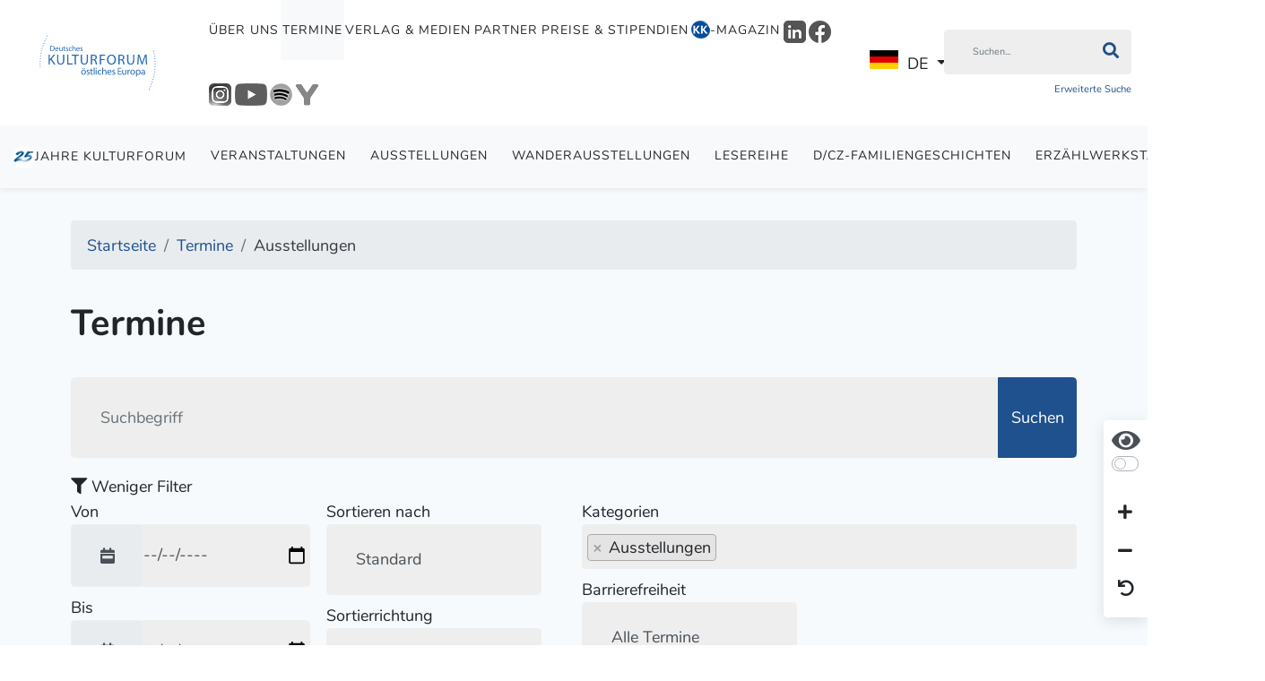

--- FILE ---
content_type: text/html; charset=utf-8
request_url: https://www.kulturforum.info/de/termine/ausstellungen?layout=kulturforum:dkf&limitstart=50
body_size: 15540
content:
<!DOCTYPE html>
<html lang="de-de" dir="ltr">
<head>
	<meta charset="utf-8">
	<meta name="viewport" content="width=device-width, initial-scale=1">
	<meta name="generator" content="Joomla! - Open Source Content Management">
	<title>Ausstellungen</title>
	<link href="/templates/kulturforum/favicon.ico" rel="shortcut icon" type="image/vnd.microsoft.icon">

	<link href="/media/vendor/fontawesome-free/css/fontawesome.min.css?5.15.4" rel="stylesheet" />
	<link href="/templates/kulturforum/css/template.min.css?2a4e30a3f68b2f2bf29db8566bd53dd0" rel="stylesheet" />
	<link href="/media/vendor/joomla-custom-elements/css/joomla-alert.min.css?0.2.0" rel="stylesheet" />
	<link href="/plugins/system/jce/css/content.css?aa754b1f19c7df490be4b958cf085e7c" rel="stylesheet" />

	<script src="/media/vendor/jquery/js/jquery.min.js?3.6.1"></script>
	<script src="/node_modules/image-map-resizer/js/imageMapResizer.min.js?2a4e30a3f68b2f2bf29db8566bd53dd0"></script>
	<script src="/node_modules/maphilight/jquery.maphilight.min.js?2a4e30a3f68b2f2bf29db8566bd53dd0"></script>
	<script src="/node_modules/jquery.kinetic/jquery.kinetic.min.js?2a4e30a3f68b2f2bf29db8566bd53dd0"></script>
	<script src="/node_modules/slick-carousel/slick/slick.min.js?2a4e30a3f68b2f2bf29db8566bd53dd0"></script>
	<script src="/node_modules/select2/dist/js/select2.full.min.js?2a4e30a3f68b2f2bf29db8566bd53dd0"></script>
	<script src="/templates/kulturforum/js/bootstrap/bootstrap.bundle.min.js?2a4e30a3f68b2f2bf29db8566bd53dd0"></script>
	<script src="/media/legacy/js/jquery-noconflict.min.js?2a4e30a3f68b2f2bf29db8566bd53dd0"></script>
	<script type="application/json" class="joomla-script-options new">{"joomla.jtext":{"ERROR":"Fehler","MESSAGE":"Nachricht","NOTICE":"Hinweis","WARNING":"Warnung","JCLOSE":"Close","JOK":"OK","JOPEN":"Open"},"system.paths":{"root":"","rootFull":"https:\/\/www.kulturforum.info\/","base":"","baseFull":"https:\/\/www.kulturforum.info\/"},"csrf.token":"8a887431db66daeb5a27c1a873557d8d"}</script>
	<script src="/media/system/js/core.min.js?2a4e30a3f68b2f2bf29db8566bd53dd0"></script>
	<script src="/templates/kulturforum/js/template.min.js?2a4e30a3f68b2f2bf29db8566bd53dd0"></script>
	<script src="/media/system/js/messages-es5.min.js?2a4e30a3f68b2f2bf29db8566bd53dd0" nomodule defer></script>
	<script src="/media/system/js/messages.min.js?2a4e30a3f68b2f2bf29db8566bd53dd0" type="module"></script>

</head>

<body class="site-grid site com_eventbooking wrapper-static view-category layout-kulturforumdkf no-task itemid-842 parent-itemid-702  font-size-100 contrast-normal">

<header class="header">
	<nav class="navbar navbar-expand-lg">

		<div class="navbar-brand">
			<a href="https://www.kulturforum.info/">
									<img src="/images/logos/logo_blue.svg" alt="Deutsches Kulturforum östliches Europa Logo"/>
							</a>

			
		</div>

		
			<div class="flex-1 text-end">

				<button class="navbar-toggler navbar-toggler-right collapsed" type="button" aria-hidden="true"
				        data-bs-toggle="collapse" data-bs-target="#navbar" aria-controls="navbar" aria-expanded="false"
				        aria-label="Toggle Navigation">
					<span class="fa fa-bars"></span>
				</button>

				<div class="collapse navbar-collapse" id="navbar">
					

<ul class="mod-menu nav">
	<li class="nav-item  parent item-id-669"><a href="/de/ueber-uns" data-item-id="669" data-parent-item-id="1">Über uns</a></li><li class="nav-item  alias-parent-active parent item-id-527"><a href="/de/termine?layout=kulturforum:dkf" data-item-id="527" data-parent-item-id="1">Termine</a></li><li class="nav-item  parent item-id-701"><a href="/de/verlag-medien" data-item-id="701" data-parent-item-id="1">Verlag &amp; Medien</a></li><li class="nav-item  parent item-id-671"><a href="/de/forum-partner/alle-partner?article_layout=kulturforum:partner" data-item-id="671" data-parent-item-id="1">Partner</a></li><li class="nav-item  parent item-id-849"><a href="/de/preise-stipendien" data-item-id="849" data-parent-item-id="1">Preise &amp; Stipendien</a></li><li class="nav-item magazine-menu-item parent item-id-606"><a href="/de/kk-magazin" class="magazine-menu-item" data-item-id="606" data-parent-item-id="1"><img src="/images/Logo-Icons/KK_Logo_2025_21x22.png" alt="-Magazin"><span class="image-title">-Magazin</span></a></li><li class="nav-item  item-id-1034"><a href="https://www.linkedin.com/company/deutsches-kulturforum-%C3%B6stliches-europa/" data-item-id="1034" data-parent-item-id="1" onclick="window.open(this.href, 'targetWindow', 'toolbar=no,location=no,status=no,menubar=no,scrollbars=yes,resizable=yes,'); return false;"><img src="/images/Logo-Icons/LinkedIn/LinkedIn_Logo_grau_25x25.png" alt="LinkedIn"></a></li><li class="nav-item  item-id-978"><a href="https://www.facebook.com/dkfoe" data-item-id="978" data-parent-item-id="1" onclick="window.open(this.href, 'targetWindow', 'toolbar=no,location=no,status=no,menubar=no,scrollbars=yes,resizable=yes,'); return false;"><img src="/images/Logo-Icons/Facebook/Facebook_Logo_rund_grau_25x25.png" alt="Facebook"></a></li><li class="nav-item  item-id-979"><a href="https://www.instagram.com/kulturforum_potsdam/" data-item-id="979" data-parent-item-id="1" onclick="window.open(this.href, 'targetWindow', 'toolbar=no,location=no,status=no,menubar=no,scrollbars=yes,resizable=yes,'); return false;"><img src="/images/Logo-Icons/Instagram/Instagram_Logo_grau_25x25.png" alt="Instagram"></a></li><li class="nav-item  item-id-981"><a href="https://www.youtube.com/c/DeutschesKulturforum%C3%B6stlichesEuropa" data-item-id="981" data-parent-item-id="1" onclick="window.open(this.href, 'targetWindow', 'toolbar=no,location=no,status=no,menubar=no,scrollbars=yes,resizable=yes,'); return false;"><img src="/images/Logo-Icons/YouTube/Youtube_Logo_grau_36x25.png" alt="Youtube"></a></li><li class="nav-item  item-id-982"><a href="https://open.spotify.com/show/1DjHqcJPiXTyxfO6gr2rlm" data-item-id="982" data-parent-item-id="1" onclick="window.open(this.href, 'targetWindow', 'toolbar=no,location=no,status=no,menubar=no,scrollbars=yes,resizable=yes,'); return false;"><img src="/images/Logo-Icons/Spotify/Spotify_Logo-schwarz_grau_25x25.png" alt="Spotify"></a></li><li class="nav-item  item-id-980"><a href="https://www.yumpu.com/user/deutscheskulturforum" data-item-id="980" data-parent-item-id="1" onclick="window.open(this.href, 'targetWindow', 'toolbar=no,location=no,status=no,menubar=no,scrollbars=yes,resizable=yes,'); return false;"><img src="/images/Logo-Icons/Yumpu/Yumpu_Logo-2023-grau_25x25.png" alt="Yumpu"></a></li></ul>
<div class="mod-languages">

	<div class="mod-languages__select btn-group">
									<a href="#" data-bs-toggle="dropdown" class="btn dropdown-toggle">
					<span class="caret"></span>
											&nbsp;<img src="/media/mod_languages/images/de_de.gif" alt="">										DE				</a>
												<ul class="lang-block dropdown-menu" dir="ltr">
												<li class="lang-active" style="background: none;">
				<a href="/de">
											<img src="/media/mod_languages/images/de_de.gif" alt="">										DE				</a>
				</li>
												<li>
				<a href="/en">
											<img src="/media/mod_languages/images/en_gb.gif" alt="">										EN				</a>
				</li>
							</ul>
	</div>

</div>

											<div class="search-container d-lg-inline-block">
							
<div class="inline-block main-search">
    <form method="GET" class="margin-bottom-0" enctype="application/x-www-form-urlencoded"
          action="/de/suche?view=search">
        <div class="input-group">
            <input type="text" name="filter" class="form-control"
                   placeholder="Suchen..."
                   aria-label="Suchen"
            >
			<button class="btn input-group-text" type="submit" aria-label="Suchen"><i class="fa fa-search"></i></button>

        </div>


        <div class="clearfix">

            <div class="float-left">
                <a href="/de/suche?view=search"
                   class="extendedSearch">Erweiterte Suche</a>
            </div>

			

        </div>

        <input type="hidden" name="8a887431db66daeb5a27c1a873557d8d" value="1">
    </form>
</div>

						</div>
									</div>
			</div>

		
	</nav>

			<div class="secondary-navigation">
			

<ul class="mod-menu nav">
	<li class="nav-item  item-id-1033"><a href="/de/termine/25-jahre-kulturforum" data-item-id="1033" data-parent-item-id="527"><img src="/images/Logo-Icons/DKF-2025_Logo_blau-weiss_rund_25x25.png" alt="Jahre Kulturforum"><span class="image-title">Jahre Kulturforum</span></a></li><li class="nav-item  item-id-972"><a href="/de/termine/veranstaltungen?layout=kulturforum:dkf" data-item-id="972" data-parent-item-id="527">Veranstaltungen</a></li><li class="nav-item  current active item-id-976"><a href="/de/termine/ausstellungen?layout=kulturforum:dkf" data-item-id="976" data-parent-item-id="527">Ausstellungen</a></li><li class="nav-item  item-id-968"><a href="/de/wanderausstellungen" data-item-id="968" data-parent-item-id="527">Wanderausstellungen</a></li><li class="nav-item  item-id-977"><a href="/de/termine/lesereihe" data-item-id="977" data-parent-item-id="527">Lesereihe</a></li><li class="nav-item  item-id-1041"><a href="/de/termine/deutsch-tschechische-familiengeschichten" data-item-id="1041" data-parent-item-id="527">D/CZ-Familiengeschichten</a></li><li class="nav-item  item-id-988"><a href="/de/termine/erzaehlwerkstatt" data-item-id="988" data-parent-item-id="527">Erzählwerkstatt</a></li><li class="nav-item  item-id-1013"><a href="/de/termine/eastplorers" data-item-id="1013" data-parent-item-id="527"><img src="/images/Logo-Icons/Eastplorers_Logo-2023_39x25.png" alt=" #eastplorers"><span class="image-title"> #eastplorers</span></a></li><li class="nav-item  item-id-609"><a href="/de/termine/tv-und-rundfunk?layout=kulturforum:dkf" data-item-id="609" data-parent-item-id="527">TV &amp; Rundfunk</a></li></ul></li></ul>

		</div>
	
	
</header>

<div class="container-body">

    <div class="container">

        
<ol itemscope itemtype="https://schema.org/BreadcrumbList" class="mod-breadcrumbs breadcrumb">
			<li class="mod-breadcrumbs__divider float-left">
			<span class="divider fa fa-location" aria-hidden="true"></span>
		</li>
	
				<li itemprop="itemListElement" itemscope itemtype="https://schema.org/ListItem" class="mod-breadcrumbs__item breadcrumb-item"><a itemprop="item" href="/de/" class="pathway"><span itemprop="name">Startseite</span></a>				<meta itemprop="position" content="1">
			</li>
					<li itemprop="itemListElement" itemscope itemtype="https://schema.org/ListItem" class="mod-breadcrumbs__item breadcrumb-item"><a itemprop="item" href="/de/termine?layout=kulturforum:dkf" class="pathway"><span itemprop="name">Termine</span></a>				<meta itemprop="position" content="2">
			</li>
					<li itemprop="itemListElement" itemscope itemtype="https://schema.org/ListItem" class="mod-breadcrumbs__item breadcrumb-item active"><span itemprop="name">Ausstellungen</span>				<meta itemprop="position" content="3">
			</li>
		</ol>


        <div class="container-main">

			
            <div>
                <div class="container-component">
                    
                    <div id="system-message-container" aria-live="polite"></div>

                    <div id="searchPage">
	<div class="row">
		<div class="col-md-12 mb-4">
			<h1>Termine</h1>
		</div>

		<div class="col-md-12 mb-5">
			
<form method="GET"
      action="/de/termine">

	
	<div class="input-group xxx">

        <!---sds-->

		<input type="text" class="form-control no-max-width" name="filter" id="searchInputField"
		       aria-describedby="searchInputField" placeholder="Suchbegriff"
		       aria-label="Suchbegriff"
               value=""
        >

		<button class="btn btn-primary input-group-text" type="submit">Suchen</button>
	</div>

	<div class="margin-top-1 showMoreLinkContainer">

		<label class="cursor-pointer moreLessContainer "
		       data-bs-toggle="collapse" data-bs-target="#collapseFilters">
			<i class="fas fa-filter"></i>
			<span class="show-less-label">Weniger Filter</span>
			<span class="show-more-label">Mehr Filter</span>
			<input type="checkbox" name="collapse" value="1" checked="checked"/>
		</label>

	</div>

	<div class="collapse show" id="collapseFilters">

		<div class="row">
			<div class="col-md-3">
				<label for="validationStartDate">Von</label>
				<div class="input-group margin-bottom-05">
					<div class="input-group-prepend">
                            <span class="input-group-text" id="validationStartDatePrepend">
                                <i class="fas fa-calendar-week"></i>
                            </span>
					</div>
					<input type="date"
                           style="padding: 0;"
					       name="start_at" class="form-control" id="validationStartDate"
					       value=""
					       min="2021-01-21"
					       max="2029-01-21"
					       aria-describedby="validationStartDatePrepend">
				</div>
				<label for="validationEndDate">Bis</label>
				<div class="input-group">
					<div class="input-group-prepend">
                            <span class="input-group-text" id="inputGroupPrependEndDate">
                                <i class="fas fa-calendar-week"></i>
                            </span>
					</div>
					<input
                        style="padding: 0;"
						type="date" name="end_at" class="form-control" id="validationEndDate"
						min="2021-01-21"
						max="2029-01-21"
						value=""
						aria-describedby="inputGroupPrependEndDate">
				</div>
			</div>
			<div class="col-md-3">
				<div class="margin-bottom-05">
					<label class="display-block"
					       for="order_by">Sortieren nach</label>
					<select class="form-control" name="order_by" id="order_by">
						<option value="">Standard</option>
						<option
							value="event_date" >Start</option>
						<option
							value="title" >Titel</option>
					</select>
				</div>
				<div>
					<label class="display-block"
					       for="order_dir">Sortierrichtung</label>
					<select class="form-control" name="order_dir" id="order_dir">
						<option
							value="asc" >Aufsteigend</option>
						<option
							value="desc" >Absteigend</option>
					</select>
				</div>
							</div>
			<div class="col-md-6">
				<div class="margin-bottom-05">
															<label class="display-block" for="categories">Kategorien												<select name="categories[]" style="width: 100%" multiple class="form-control select2 width-100">
							<option>&nbsp;</option>
															<option
									value="402" >
									Veranstaltungen								</option>
															<option
									value="403" selected>
									Ausstellungen								</option>
															<option
									value="407" >
									Konferenz								</option>
															<option
									value="411" >
									Literaturtage								</option>
															<option
									value="404" >
									TV & Rundfunk								</option>
													</select>
					</label>

				</div>
									<div>
						<label for="accessibility">Barrierefreiheit</label>
						<select name="accessibility" id="accessibility" class="form-control selecst2">
							<option
								value="0" selected>Alle Termine</option>
							<option
								value="1" >Nur barrierefreie Termine</option>
						</select>
					</div>
											</div>
		</div>
	</div>

	<input type="hidden" name="8a887431db66daeb5a27c1a873557d8d" value="1">
</form>

		</div>

		<div class="col-md-12 mb-4">
						<div id="eb-events" class="eb-events-timeline">

								
					
					
<a class="no-text-decoration ebm-event-link display-block margin-bottom-2 horzontal"
   href="/de/termine/ausstellungen/1024302-adeliges-leben-im-baltikum">

	<div
		class="card eb-category-0 eb-event-container">

		<div class="row">
			<div class="col-sm-4">

				<img src="/media/com_eventbooking/images/AdeligesLebenImBaltikum_WAS_GutKolkKolga_1125x633.jpg" class="ebm-event-thumb image-cover"
				     alt="Adeliges Leben im Baltikum - Veranstaltungen"/>

			</div>
			<div class="col-sm-8">
				<div class="card-body">

					<div class="eb-even-title-container">
						<h2>
															Adeliges Leben im Baltikum							
															<small>
									Ausstellung: Herrenhäuser in Estland und Lettland								</small>
													</h2>

						
					</div>


					
					<div class="eb-description-details">
						<div>
															Seit dem 13. Jahrhundert bis zur Gründung der Republiken 1918 war das Gebiet der heutigen Staaten Estland und Lettland vom deutschbaltischen Adel –...													</div>

					</div>

					
					
											<div class="event-footer eb-event-information row text-muted">
														<div class="col-md-12">
								<div class="eb-event-date-info display-inline-block">

                                    <span>
                                        
	                                        27.01.2024
	                                        
                                        
                                    </span>

									<span>
                                        	                                        <span>&nbsp;-&nbsp;</span>
	                                        16.02.2024                                                                            </span>

																			<span class="font-weight-bold margin-left-025">
											
																									Vergangener Termin												
																					</span>
									
								</div>

																	
										<span>&nbsp;|&nbsp;</span>
																					<span
												onclick="location.href='/de/termine/ausstellungen-de';">
                                                    <span
	                                                    class="badge bg-primary">Ausstellung</span>
                                                </span>
																																		</div>
							<div class="col-md-6">
															</div>
							<div class="col-md-6">

								<div class="eb-event-price-info text-end">

																												
																												
																			<span class="badge bg-primary">frei</span>
									
																	</div>
							</div>

						</div>
					

										

				</div>
							</div>
		</div>

	</div>
</a>

					
					
				
					
					
<a class="no-text-decoration ebm-event-link display-block margin-bottom-2 horzontal"
   href="/de/termine/ausstellungen/1024290-ruebezahl">

	<div
		class="card eb-category-0 eb-event-container">

		<div class="row">
			<div class="col-sm-4">

				<img src="/media/com_eventbooking/images/Riesengebirge_Ruebezahl_1125x633.png" class="ebm-event-thumb image-cover"
				     alt="Rübezahl - Veranstaltungen"/>

			</div>
			<div class="col-sm-8">
				<div class="card-body">

					<div class="eb-even-title-container">
						<h2>
															Rübezahl							
															<small>
									Die Ausstellung über den Berggeist wird im Januar 2024 in der Leipziger Stadtbibliothek gezeigt								</small>
													</h2>

						
					</div>


					
					<div class="eb-description-details">
						<div>
															
Der geheimnisvolle Rübezahl erscheint mal als Riese, mal als Zwerg, mal in menschlicher Gestalt. Er bewacht wertvolle Schätze, spielt den Mensche...													</div>

					</div>

					
					
											<div class="event-footer eb-event-information row text-muted">
														<div class="col-md-12">
								<div class="eb-event-date-info display-inline-block">

                                    <span>
                                        
	                                        08.01.2024
	                                        
                                        
                                    </span>

									<span>
                                        	                                        <span>&nbsp;-&nbsp;</span>
	                                        27.01.2024                                                                            </span>

																			<span class="font-weight-bold margin-left-025">
											
																									Vergangener Termin												
																					</span>
									
								</div>

																	
										<span>&nbsp;|&nbsp;</span>
																					<span
												onclick="location.href='/de/termine/ausstellungen-de';">
                                                    <span
	                                                    class="badge bg-primary">Ausstellung</span>
                                                </span>
																																		</div>
							<div class="col-md-6">
															</div>
							<div class="col-md-6">

								<div class="eb-event-price-info text-end">

																												
																												
																			<span class="badge bg-primary">frei</span>
									
																	</div>
							</div>

						</div>
					

										

				</div>
							</div>
		</div>

	</div>
</a>

					
					
				
					
					
<a class="no-text-decoration ebm-event-link display-block margin-bottom-2 horzontal"
   href="/de/termine/ausstellungen/1024289-ruebezahl">

	<div
		class="card eb-category-0 eb-event-container">

		<div class="row">
			<div class="col-sm-4">

				<img src="/media/com_eventbooking/images/Riesengebirge_Ruebezahl_1125x633.png" class="ebm-event-thumb image-cover"
				     alt="Rübezahl - Veranstaltungen"/>

			</div>
			<div class="col-sm-8">
				<div class="card-body">

					<div class="eb-even-title-container">
						<h2>
															Rübezahl							
															<small>
									Die Ausstellung über den Berggeist wird von Anfang November bis kurz vor Weihnachten 2023 in der Bibliothek Schönefeld in Leipzig gezeigt								</small>
													</h2>

						
					</div>


					
					<div class="eb-description-details">
						<div>
															
Der geheimnisvolle Rübezahl erscheint mal als Riese, mal als Zwerg, mal in menschlicher Gestalt. Er bewacht wertvolle Schätze, spielt den Mensche...													</div>

					</div>

					
					
											<div class="event-footer eb-event-information row text-muted">
														<div class="col-md-12">
								<div class="eb-event-date-info display-inline-block">

                                    <span>
                                        
	                                        06.11.2023
	                                        
                                        
                                    </span>

									<span>
                                        	                                        <span>&nbsp;-&nbsp;</span>
	                                        22.12.2023                                                                            </span>

																			<span class="font-weight-bold margin-left-025">
											
																									Vergangener Termin												
																					</span>
									
								</div>

																	
										<span>&nbsp;|&nbsp;</span>
																					<span
												onclick="location.href='/de/termine/ausstellungen-de';">
                                                    <span
	                                                    class="badge bg-primary">Ausstellung</span>
                                                </span>
																																		</div>
							<div class="col-md-6">
															</div>
							<div class="col-md-6">

								<div class="eb-event-price-info text-end">

																												
																												
																			<span class="badge bg-primary">frei</span>
									
																	</div>
							</div>

						</div>
					

										

				</div>
							</div>
		</div>

	</div>
</a>

					
					
				
					
					
<a class="no-text-decoration ebm-event-link display-block margin-bottom-2 horzontal"
   href="/de/termine/ausstellungen/1024327-samuel-von-brukenthal-ein-frueher-europaeer">

	<div
		class="card eb-category-0 eb-event-container">

		<div class="row">
			<div class="col-sm-4">

				<img src="/media/com_eventbooking/images/Brukenthal_AS_gross-mit-Schriftzug_1125x633.jpg" class="ebm-event-thumb image-cover"
				     alt="Samuel von Brukenthal – ein früher Europäer - Veranstaltungen"/>

			</div>
			<div class="col-sm-8">
				<div class="card-body">

					<div class="eb-even-title-container">
						<h2>
															Samuel von Brukenthal – ein früher Europäer							
															<small>
									Dreisprachige Ausstellung anlässlich des 300. Geburtstags des berühmten siebenbürgischen Gouverneurs des 18. Jahrhunderts								</small>
													</h2>

						
					</div>


					
					<div class="eb-description-details">
						<div>
															An Samuel von Brukenthal (1721–1803) muss man eigentlich nicht erinnern, weil sein Name in Siebenbürgen bis heute präsent ist – durch das Brukentha...													</div>

					</div>

					
					
											<div class="event-footer eb-event-information row text-muted">
														<div class="col-md-12">
								<div class="eb-event-date-info display-inline-block">

                                    <span>
                                        
	                                        13.11.2023
	                                        
                                        
                                    </span>

									<span>
                                        	                                        <span>&nbsp;-&nbsp;</span>
	                                        15.12.2023                                                                            </span>

																			<span class="font-weight-bold margin-left-025">
											
																									Vergangener Termin												
																					</span>
									
								</div>

																	
										<span>&nbsp;|&nbsp;</span>
																					<span
												onclick="location.href='/de/termine/ausstellungen-de';">
                                                    <span
	                                                    class="badge bg-primary">Ausstellung</span>
                                                </span>
																																		</div>
							<div class="col-md-6">
															</div>
							<div class="col-md-6">

								<div class="eb-event-price-info text-end">

																												
																												
																			<span class="badge bg-primary">frei</span>
									
																	</div>
							</div>

						</div>
					

										

				</div>
							</div>
		</div>

	</div>
</a>

					
					
				
					
					
<a class="no-text-decoration ebm-event-link display-block margin-bottom-2 horzontal"
   href="/de/termine/ausstellungen/1024319-meisterhaft-wie-selten-einer-mistrzowskie-jak-rzadko-ktore">

	<div
		class="card eb-category-0 eb-event-container">

		<div class="row">
			<div class="col-sm-4">

				<img src="/media/com_eventbooking/images/Lenne_WAS_1125x633.jpg" class="ebm-event-thumb image-cover"
				     alt="»Meisterhaft wie selten einer …« | »Mistrzowskie jak rzadko które …« - Veranstaltungen"/>

			</div>
			<div class="col-sm-8">
				<div class="card-body">

					<div class="eb-even-title-container">
						<h2>
															»Meisterhaft wie selten einer …« | »Mistrzowskie jak rzadko które …«							
															<small>
									Ausstellung: Die Gärten Peter Joseph Lennés zwischen Schlesien und Pommern | Wystawa: Ogrody Petera Josepha Lenné w Polsce								</small>
													</h2>

						
					</div>


					
					<div class="eb-description-details">
						<div>
															Informacje w języku polskim

Peter Joseph Lenné (1789–1866), einer der bedeutendsten Landschaftsarchitekten des 19. Jahrhunderts und »Junge aus B...													</div>

					</div>

					
					
											<div class="event-footer eb-event-information row text-muted">
														<div class="col-md-12">
								<div class="eb-event-date-info display-inline-block">

                                    <span>
                                        
	                                        09.11.2023
	                                        
                                        
                                    </span>

									<span>
                                        	                                        <span>&nbsp;-&nbsp;</span>
	                                        07.12.2023                                                                            </span>

																			<span class="font-weight-bold margin-left-025">
											
																									Vergangener Termin												
																					</span>
									
								</div>

																	
										<span>&nbsp;|&nbsp;</span>
																					<span
												onclick="location.href='/de/termine/ausstellungen-de';">
                                                    <span
	                                                    class="badge bg-primary">Ausstellung</span>
                                                </span>
																																		</div>
							<div class="col-md-6">
															</div>
							<div class="col-md-6">

								<div class="eb-event-price-info text-end">

																												
																												
																			<span class="badge bg-primary">frei | bezpłatny</span>
									
																	</div>
							</div>

						</div>
					

										

				</div>
							</div>
		</div>

	</div>
</a>

					
					
				
					
					
<a class="no-text-decoration ebm-event-link display-block margin-bottom-2 horzontal"
   href="/de/termine/ausstellungen/1024255-goetz-lemberg-oder-cuts-goetz-lemberg-albo-odra">

	<div
		class="card eb-category-0 eb-event-container">

		<div class="row">
			<div class="col-sm-4">

				<img src="/media/com_eventbooking/images/Lemberg-Goetz_Oder-Cuts_Brueckenkopf_Ausschnitt-2_c-Goetz-Lemberg_1125x633.jpg" class="ebm-event-thumb image-cover"
				     alt="Götz Lemberg. ODER-CUTS | Götz Lemberg. ALBO ODRA - Veranstaltungen"/>

			</div>
			<div class="col-sm-8">
				<div class="card-body">

					<div class="eb-even-title-container">
						<h2>
															Götz Lemberg. ODER-CUTS | Götz Lemberg. ALBO ODRA							
															<small>
									Ausstellung: Porträt einer Grenz.Fluss.Landschaft | Wystawa: Odra-Cuts. Portret krajobrazu rzeki granicznej								</small>
													</h2>

						
					</div>


					
					<div class="eb-description-details">
						<div>
															Informacje w języku polskim

Jede Region hat eine Lebenslinie, die sie bestimmt. Die Ausstellung macht deutlich, wie sehr die Landschaft von der ...													</div>

					</div>

					
					
											<div class="event-footer eb-event-information row text-muted">
														<div class="col-md-12">
								<div class="eb-event-date-info display-inline-block">

                                    <span>
                                        
	                                        16.09.2023
	                                        
                                        
                                    </span>

									<span>
                                        	                                        <span>&nbsp;-&nbsp;</span>
	                                        30.11.2023                                                                            </span>

																			<span class="font-weight-bold margin-left-025">
											
																									Vergangener Termin												
																					</span>
									
								</div>

																	
										<span>&nbsp;|&nbsp;</span>
																					<span
												onclick="location.href='/de/termine/ausstellungen-de';">
                                                    <span
	                                                    class="badge bg-primary">Ausstellung</span>
                                                </span>
																																		</div>
							<div class="col-md-6">
															</div>
							<div class="col-md-6">

								<div class="eb-event-price-info text-end">

																												
																												
																			<span class="badge bg-primary">15,– | 10,– PLN </span>
									
																	</div>
							</div>

						</div>
					

										

				</div>
							</div>
		</div>

	</div>
</a>

					
					
				
					
					
<a class="no-text-decoration ebm-event-link display-block margin-bottom-2 horzontal"
   href="/de/termine/ausstellungen/1024238-ruebezahl">

	<div
		class="card eb-category-0 eb-event-container">

		<div class="row">
			<div class="col-sm-4">

				<img src="/media/com_eventbooking/images/Riesengebirge_Ruebezahl_1125x633.png" class="ebm-event-thumb image-cover"
				     alt="Rübezahl - Veranstaltungen"/>

			</div>
			<div class="col-sm-8">
				<div class="card-body">

					<div class="eb-even-title-container">
						<h2>
															Rübezahl							
															<small>
									Die Ausstellung über den Berggeist wird im Oktober 2023 in der Zentralbibliothek im Kulturpalast Dresden gezeigt								</small>
													</h2>

						
					</div>


					
					<div class="eb-description-details">
						<div>
															
Der geheimnisvolle Rübezahl erscheint mal als Riese, mal als Zwerg, mal in menschlicher Gestalt. Er bewacht wertvolle Schätze, spielt den Mensche...													</div>

					</div>

					
					
											<div class="event-footer eb-event-information row text-muted">
														<div class="col-md-12">
								<div class="eb-event-date-info display-inline-block">

                                    <span>
                                        
	                                        02.10.2023
	                                        
                                        
                                    </span>

									<span>
                                        	                                        <span>&nbsp;-&nbsp;</span>
	                                        31.10.2023                                                                            </span>

																			<span class="font-weight-bold margin-left-025">
											
																									Vergangener Termin												
																					</span>
									
								</div>

																	
										<span>&nbsp;|&nbsp;</span>
																					<span
												onclick="location.href='/de/termine/ausstellungen-de';">
                                                    <span
	                                                    class="badge bg-primary">Ausstellung</span>
                                                </span>
																																		</div>
							<div class="col-md-6">
															</div>
							<div class="col-md-6">

								<div class="eb-event-price-info text-end">

																												
																												
																			<span class="badge bg-primary">frei</span>
									
																	</div>
							</div>

						</div>
					

										

				</div>
							</div>
		</div>

	</div>
</a>

					
					
				
					
					
<a class="no-text-decoration ebm-event-link display-block margin-bottom-2 horzontal"
   href="/de/termine/ausstellungen/1024297-samuel-von-brukenthal-ein-frueher-europaeer">

	<div
		class="card eb-category-0 eb-event-container">

		<div class="row">
			<div class="col-sm-4">

				<img src="/media/com_eventbooking/images/Brukenthal_AS_gross-mit-Schriftzug_1125x633.jpg" class="ebm-event-thumb image-cover"
				     alt="Samuel von Brukenthal – ein früher Europäer - Veranstaltungen"/>

			</div>
			<div class="col-sm-8">
				<div class="card-body">

					<div class="eb-even-title-container">
						<h2>
															Samuel von Brukenthal – ein früher Europäer							
															<small>
									Eröffnung der dreisprachigen Ausstellung, die anlässlich des 300. Geburtstags des berühmten siebenbürgischen Gouverneurs des 18. Jahrhunderts erstellt wurde								</small>
													</h2>

						
					</div>


					
					<div class="eb-description-details">
						<div>
															An Samuel von Brukenthal (1721–1803) muss man eigentlich nicht erinnern, weil sein Name in Siebenbürgen bis heute präsent ist – durch das Brukentha...													</div>

					</div>

					
					
											<div class="event-footer eb-event-information row text-muted">
														<div class="col-md-12">
								<div class="eb-event-date-info display-inline-block">

                                    <span>
                                        
	                                        21.10.2023
	                                        
                                        
                                    </span>

									<span>
                                        	                                        <span>&nbsp;-&nbsp;</span>
	                                        22.10.2023                                                                            </span>

																			<span class="font-weight-bold margin-left-025">
											
																									Vergangener Termin												
																					</span>
									
								</div>

																	
										<span>&nbsp;|&nbsp;</span>
																					<span
												onclick="location.href='/de/termine/ausstellungen-de';">
                                                    <span
	                                                    class="badge bg-primary">Ausstellung</span>
                                                </span>
																																		</div>
							<div class="col-md-6">
															</div>
							<div class="col-md-6">

								<div class="eb-event-price-info text-end">

																												
																												
																			<span class="badge bg-primary">frei</span>
									
																	</div>
							</div>

						</div>
					

										

				</div>
							</div>
		</div>

	</div>
</a>

					
					
				
					
					
<a class="no-text-decoration ebm-event-link display-block margin-bottom-2 horzontal"
   href="/de/termine/ausstellungen/1024347-meisterhaft-wie-selten-einer-mistrzowskie-jak-rzadko-ktore">

	<div
		class="card eb-category-0 eb-event-container">

		<div class="row">
			<div class="col-sm-4">

				<img src="/media/com_eventbooking/images/Lenne_WAS_1125x633.jpg" class="ebm-event-thumb image-cover"
				     alt="»Meisterhaft wie selten einer …« | »Mistrzowskie jak rzadko które …« - Veranstaltungen"/>

			</div>
			<div class="col-sm-8">
				<div class="card-body">

					<div class="eb-even-title-container">
						<h2>
															»Meisterhaft wie selten einer …« | »Mistrzowskie jak rzadko które …«							
															<small>
									Ausstellung: Die Gärten Peter Joseph Lennés zwischen Schlesien und Pommern | Wystawa: Ogrody Petera Josepha Lenné w Polsce								</small>
													</h2>

						
					</div>


					
					<div class="eb-description-details">
						<div>
															Informacje w języku polskim


Peter Joseph Lenné (1789–1866), einer der bedeutendsten Landschaftsarchitekten des 19. Jahrhunderts und »Junge aus...													</div>

					</div>

					
					
											<div class="event-footer eb-event-information row text-muted">
														<div class="col-md-12">
								<div class="eb-event-date-info display-inline-block">

                                    <span>
                                        
	                                        05.08.2023
	                                        
                                        
                                    </span>

									<span>
                                        	                                        <span>&nbsp;-&nbsp;</span>
	                                        22.10.2023                                                                            </span>

																			<span class="font-weight-bold margin-left-025">
											
																									Vergangener Termin												
																					</span>
									
								</div>

																	
										<span>&nbsp;|&nbsp;</span>
																					<span
												onclick="location.href='/de/termine/ausstellungen-de';">
                                                    <span
	                                                    class="badge bg-primary">Ausstellung</span>
                                                </span>
																																		</div>
							<div class="col-md-6">
															</div>
							<div class="col-md-6">

								<div class="eb-event-price-info text-end">

																												
																												
																			<span class="badge bg-primary">frei | bezpłatny</span>
									
																	</div>
							</div>

						</div>
					

										

				</div>
							</div>
		</div>

	</div>
</a>

					
					
				
					
					
<a class="no-text-decoration ebm-event-link display-block margin-bottom-2 horzontal"
   href="/de/termine/ausstellungen/1024280-die-schaleks-eine-mitteleuropaeische-familie-schalekovi-stredoevropska-rodina">

	<div
		class="card eb-category-0 eb-event-container">

		<div class="row">
			<div class="col-sm-4">

				<img src="/media/com_eventbooking/images/Schaleks_WAS_1125x633.jpg" class="ebm-event-thumb image-cover"
				     alt="Die Schaleks – eine mitteleuropäische Familie | Schalekovi – středoevropská rodina - Veranstaltungen"/>

			</div>
			<div class="col-sm-8">
				<div class="card-body">

					<div class="eb-even-title-container">
						<h2>
															Die Schaleks – eine mitteleuropäische Familie | Schalekovi – středoevropská rodina							
															<small>
									Die Ausstellung erzählt in fünf Biografien hundert Jahre Geschichte | Výstava o stech letech historie v pěti životech								</small>
													</h2>

						
					</div>


					
					<div class="eb-description-details">
						<div>
															&nbsp;Informace v češtině
Die Wanderausstellung »Die Schaleks – eine mitteleuropäische Familie« erzählt die Geschichte Mitteleuropas im 20. Jahrhu...													</div>

					</div>

					
					
											<div class="event-footer eb-event-information row text-muted">
														<div class="col-md-12">
								<div class="eb-event-date-info display-inline-block">

                                    <span>
                                        
	                                        09.09.2023
	                                        
                                        
                                    </span>

									<span>
                                        	                                        <span>&nbsp;-&nbsp;</span>
	                                        10.10.2023                                                                            </span>

																			<span class="font-weight-bold margin-left-025">
											
																									Vergangener Termin												
																					</span>
									
								</div>

																	
										<span>&nbsp;|&nbsp;</span>
																					<span
												onclick="location.href='/de/termine/ausstellungen-de';">
                                                    <span
	                                                    class="badge bg-primary">Ausstellung</span>
                                                </span>
																																		</div>
							<div class="col-md-6">
															</div>
							<div class="col-md-6">

								<div class="eb-event-price-info text-end">

																												
																												
																			<span class="badge bg-primary">Kostenfrei</span>
									
																	</div>
							</div>

						</div>
					

										

				</div>
							</div>
		</div>

	</div>
</a>

					
					
				
					
					
<a class="no-text-decoration ebm-event-link display-block margin-bottom-2 horzontal"
   href="/de/termine/ausstellungen/1024242-reichenberg-liberec-bilder-und-texte-einer-zeichenexkursion">

	<div
		class="card eb-category-0 eb-event-container">

		<div class="row">
			<div class="col-sm-4">

				<img src="/media/com_eventbooking/images/Zeichenexkursion-Reichenberg-Liberec_Rathaus-Frau am-Fenster_Skizze_2023_eatsplorers_1125x633.jpg" class="ebm-event-thumb image-cover"
				     alt="Reichenberg/Liberec: Bilder und Texte einer Zeichenexkursion - Veranstaltungen"/>

			</div>
			<div class="col-sm-8">
				<div class="card-body">

					<div class="eb-even-title-container">
						<h2>
															Reichenberg/Liberec: Bilder und Texte einer Zeichenexkursion							
															<small>
									Die  Ausstellung zeigt die auf einer vom Deutschen Kulturforum mitorganisierten Exkursion im Mai entstandenen Werke der Studentinnen und Studenten								</small>
													</h2>

						
					</div>


					
					<div class="eb-description-details">
						<div>
															Zur Jahresschau »summaery2023« vom 13. bis 16. Juli ist es an der Zeit, die Projekte und Diskurse des aktuellen Studienjahres zu zeigen, die eigene...													</div>

					</div>

					
					
											<div class="event-footer eb-event-information row text-muted">
														<div class="col-md-12">
								<div class="eb-event-date-info display-inline-block">

                                    <span>
                                        
	                                        13.07.2023
	                                        
                                        
                                    </span>

									<span>
                                        	                                        <span>&nbsp;-&nbsp;</span>
	                                        30.09.2023                                                                            </span>

																			<span class="font-weight-bold margin-left-025">
											
																									Vergangener Termin												
																					</span>
									
								</div>

																	
										<span>&nbsp;|&nbsp;</span>
																					<span
												onclick="location.href='/de/termine/eastplorers-de';">
                                                    <span
	                                                    class="badge bg-primary">#eastplorers</span>
                                                </span>
																					<span
												onclick="location.href='/de/termine/ausstellungen-de';">
                                                    <span
	                                                    class="badge bg-primary">Ausstellung</span>
                                                </span>
																																		</div>
							<div class="col-md-6">
															</div>
							<div class="col-md-6">

								<div class="eb-event-price-info text-end">

																												
																												
																			<span class="badge bg-primary">Kostenfrei</span>
									
																	</div>
							</div>

						</div>
					

										

				</div>
							</div>
		</div>

	</div>
</a>

					
					
				
					
					
<a class="no-text-decoration ebm-event-link display-block margin-bottom-2 horzontal"
   href="/de/termine/ausstellungen/1024239-ruebezahl">

	<div
		class="card eb-category-0 eb-event-container">

		<div class="row">
			<div class="col-sm-4">

				<img src="/media/com_eventbooking/images/Riesengebirge_Ruebezahl_1125x633.png" class="ebm-event-thumb image-cover"
				     alt="Rübezahl - Veranstaltungen"/>

			</div>
			<div class="col-sm-8">
				<div class="card-body">

					<div class="eb-even-title-container">
						<h2>
															Rübezahl							
															<small>
									Die Ausstellung wird im Rahmen des Internationalen Straßentheaterfestivals und im Sommerferienprogramm des Schlesischen Museums zu Görlitz auf der »Kinderins...								</small>
													</h2>

						
					</div>


					
					<div class="eb-description-details">
						<div>
															
Der geheimnisvolle Rübezahl erscheint mal als Riese, mal als Zwerg, mal in menschlicher Gestalt. Er bewacht wertvolle Schätze, spielt den Mensche...													</div>

					</div>

					
					
											<div class="event-footer eb-event-information row text-muted">
														<div class="col-md-12">
								<div class="eb-event-date-info display-inline-block">

                                    <span>
                                        
	                                        06.07.2023
	                                        
                                        
                                    </span>

									<span>
                                        	                                        <span>&nbsp;-&nbsp;</span>
	                                        30.09.2023                                                                            </span>

																			<span class="font-weight-bold margin-left-025">
											
																									Vergangener Termin												
																					</span>
									
								</div>

																	
										<span>&nbsp;|&nbsp;</span>
																					<span
												onclick="location.href='/de/termine/ausstellungen-de';">
                                                    <span
	                                                    class="badge bg-primary">Ausstellung</span>
                                                </span>
																																		</div>
							<div class="col-md-6">
															</div>
							<div class="col-md-6">

								<div class="eb-event-price-info text-end">

																												
																												
																			<span class="badge bg-primary">frei</span>
									
																	</div>
							</div>

						</div>
					

										

				</div>
							</div>
		</div>

	</div>
</a>

					
					
				
					
					
<a class="no-text-decoration ebm-event-link display-block margin-bottom-2 horzontal"
   href="/de/termine/ausstellungen/1024240-fromme-und-tuechtige-leute-die-deutschen-siedlungen-in-bessarabien-1814-1942">

	<div
		class="card eb-category-0 eb-event-container">

		<div class="row">
			<div class="col-sm-4">

				<img src="/media/com_eventbooking/images/FrommeUndTuechtige_BessarabienAS_1125x633.jpg" class="ebm-event-thumb image-cover"
				     alt="»Fromme und tüchtige Leute...« - Veranstaltungen"/>

			</div>
			<div class="col-sm-8">
				<div class="card-body">

					<div class="eb-even-title-container">
						<h2>
															»Fromme und tüchtige Leute...«							
															<small>
									Ausstellung: Die deutschen Siedlungen in Bessarabien (1814–1940)								</small>
													</h2>

						
					</div>


					
					<div class="eb-description-details">
						<div>
															Bessarabien gehört heute teils zur Ukraine, teils zur Republik Moldau. Diese Region ist gegenwärtig im Fokus der internationalen Aufmerksamkeit. In...													</div>

					</div>

					
					
											<div class="event-footer eb-event-information row text-muted">
														<div class="col-md-12">
								<div class="eb-event-date-info display-inline-block">

                                    <span>
                                        
	                                        10.07.2023
	                                        
                                        
                                    </span>

									<span>
                                        	                                        <span>&nbsp;-&nbsp;</span>
	                                        26.08.2023                                                                            </span>

																			<span class="font-weight-bold margin-left-025">
											
																									Vergangener Termin												
																					</span>
									
								</div>

																	
										<span>&nbsp;|&nbsp;</span>
																					<span
												onclick="location.href='/de/termine/ausstellungen-de';">
                                                    <span
	                                                    class="badge bg-primary">Ausstellung</span>
                                                </span>
																																		</div>
							<div class="col-md-6">
															</div>
							<div class="col-md-6">

								<div class="eb-event-price-info text-end">

																												
																												
																			<span class="badge bg-primary">Kostenfrei</span>
									
																	</div>
							</div>

						</div>
					

										

				</div>
							</div>
		</div>

	</div>
</a>

					
					
				
					
					
<a class="no-text-decoration ebm-event-link display-block margin-bottom-2 horzontal"
   href="/de/termine/ausstellungen/1024174-die-schaleks-eine-mitteleuropaeische-familie-schalekovi-stredoevropska-rodina">

	<div
		class="card eb-category-0 eb-event-container">

		<div class="row">
			<div class="col-sm-4">

				<img src="/media/com_eventbooking/images/Schaleks_WAS_1125x633.jpg" class="ebm-event-thumb image-cover"
				     alt="Die Schaleks – eine mitteleuropäische Familie | Schalekovi – středoevropská rodina  - Veranstaltungen"/>

			</div>
			<div class="col-sm-8">
				<div class="card-body">

					<div class="eb-even-title-container">
						<h2>
															Die Schaleks – eine mitteleuropäische Familie | Schalekovi – středoevropská rodina 							
															<small>
									Die Ausstellung erzählt in fünf Biografien hundert Jahre Geschichte | Výstava o stech letech historie v pěti životech								</small>
													</h2>

						
					</div>


					
					<div class="eb-description-details">
						<div>
															&nbsp;Informace v češtině
Die Wanderausstellung »Die Schaleks – eine mitteleuropäische Familie« erzählt die Geschichte Mitteleuropas im 20. Jahrhu...													</div>

					</div>

					
					
											<div class="event-footer eb-event-information row text-muted">
														<div class="col-md-12">
								<div class="eb-event-date-info display-inline-block">

                                    <span>
                                        
	                                        14.04.2023
	                                        
                                        
                                    </span>

									<span>
                                        	                                        <span>&nbsp;-&nbsp;</span>
	                                        31.07.2023                                                                            </span>

																			<span class="font-weight-bold margin-left-025">
											
																									Vergangener Termin												
																					</span>
									
								</div>

																	
										<span>&nbsp;|&nbsp;</span>
																					<span
												onclick="location.href='/de/termine/ausstellungen-de';">
                                                    <span
	                                                    class="badge bg-primary">Ausstellung</span>
                                                </span>
																																		</div>
							<div class="col-md-6">
															</div>
							<div class="col-md-6">

								<div class="eb-event-price-info text-end">

																												
																												
																			<span class="badge bg-primary">Kostenfrei</span>
									
																	</div>
							</div>

						</div>
					

										

				</div>
							</div>
		</div>

	</div>
</a>

					
					
				
					
					
<a class="no-text-decoration ebm-event-link display-block margin-bottom-2 horzontal"
   href="/de/termine/ausstellungen/1024193-meisterhaft-wie-selten-einer-mistrzowskie-jak-rzadko-ktore">

	<div
		class="card eb-category-0 eb-event-container">

		<div class="row">
			<div class="col-sm-4">

				<img src="/media/com_eventbooking/images/Lenne_WAS_1125x633.jpg" class="ebm-event-thumb image-cover"
				     alt="»Meisterhaft wie selten einer …« | »Mistrzowskie jak rzadko które …« - Veranstaltungen"/>

			</div>
			<div class="col-sm-8">
				<div class="card-body">

					<div class="eb-even-title-container">
						<h2>
															»Meisterhaft wie selten einer …« | »Mistrzowskie jak rzadko które …«							
															<small>
									Ausstellung: Die Gärten Peter Joseph Lennés zwischen Schlesien und Pommern | Wystawa: Ogrody Petera Josepha Lenné w Polsce								</small>
													</h2>

						
					</div>


					
					<div class="eb-description-details">
						<div>
															Informacje w języku polskim

Peter Joseph Lenné (1789–1866), einer der bedeutendsten Landschaftsarchitekten des 19. Jahrhunderts und »Junge aus B...													</div>

					</div>

					
					
											<div class="event-footer eb-event-information row text-muted">
														<div class="col-md-12">
								<div class="eb-event-date-info display-inline-block">

                                    <span>
                                        
	                                        02.04.2023
	                                        
                                        
                                    </span>

									<span>
                                        	                                        <span>&nbsp;-&nbsp;</span>
	                                        30.06.2023                                                                            </span>

																			<span class="font-weight-bold margin-left-025">
											
																									Vergangener Termin												
																					</span>
									
								</div>

																	
										<span>&nbsp;|&nbsp;</span>
																					<span
												onclick="location.href='/de/termine/ausstellungen-de';">
                                                    <span
	                                                    class="badge bg-primary">Ausstellung</span>
                                                </span>
																																		</div>
							<div class="col-md-6">
															</div>
							<div class="col-md-6">

								<div class="eb-event-price-info text-end">

																												
																												
																			<span class="badge bg-primary">frei | bezpłatny</span>
									
																	</div>
							</div>

						</div>
					

										

				</div>
							</div>
		</div>

	</div>
</a>

					
					
				
					
					
<a class="no-text-decoration ebm-event-link display-block margin-bottom-2 horzontal"
   href="/de/termine/ausstellungen/1024189-goetz-lemberg-oder-cuts-goetz-lemberg-albo-odra">

	<div
		class="card eb-category-0 eb-event-container">

		<div class="row">
			<div class="col-sm-4">

				<img src="/media/com_eventbooking/images/20230421-0618_Lemberg-Goetz_Oder-Cuts_AS_HBPG_1125x633.jpg" class="ebm-event-thumb image-cover"
				     alt="Götz Lemberg. ODER-CUTS | Götz Lemberg. ALBO ODRA - Veranstaltungen"/>

			</div>
			<div class="col-sm-8">
				<div class="card-body">

					<div class="eb-even-title-container">
						<h2>
															Götz Lemberg. ODER-CUTS | Götz Lemberg. ALBO ODRA							
															<small>
									Ausstellung: Porträt einer Grenz.Fluss.Landschaft | Wystawa: Odra-Cuts. Portret krajobrazu rzeki granicznej								</small>
													</h2>

						
					</div>


					
					<div class="eb-description-details">
						<div>
															Informacje w języku polskim
Im Strom der Oder spiegeln sich die seit Jahrhunderten ständigen Veränderungen unterliegende Natur und eine interessan...													</div>

					</div>

					
					
											<div class="event-footer eb-event-information row text-muted">
														<div class="col-md-12">
								<div class="eb-event-date-info display-inline-block">

                                    <span>
                                        
	                                        21.04.2023
	                                        
                                        
                                    </span>

									<span>
                                        	                                        <span>&nbsp;-&nbsp;</span>
	                                        18.06.2023                                                                            </span>

																			<span class="font-weight-bold margin-left-025">
											
																									Vergangener Termin												
																					</span>
									
								</div>

																	
										<span>&nbsp;|&nbsp;</span>
																					<span
												onclick="location.href='/de/termine/ausstellungen-de';">
                                                    <span
	                                                    class="badge bg-primary">Ausstellung</span>
                                                </span>
																																		</div>
							<div class="col-md-6">
															</div>
							<div class="col-md-6">

								<div class="eb-event-price-info text-end">

																												
																												
																			<span class="badge bg-primary">5,– Euro | 3,– Euro ermäßigt | Frei bis 18 Jahre für Schüler, Studenten und Auszubildende</span>
									
																	</div>
							</div>

						</div>
					

										

				</div>
							</div>
		</div>

	</div>
</a>

					
					
				
					
					
<a class="no-text-decoration ebm-event-link display-block margin-bottom-2 horzontal"
   href="/de/termine/ausstellungen/1024139-die-uebung-wprawka-apprenticeship">

	<div
		class="card eb-category-0 eb-event-container">

		<div class="row">
			<div class="col-sm-4">

				<img src="/media/com_eventbooking/images/Experiment-in-Catastrophe_c-Szostak-Fibich_2021_1125x633.jpg" class="ebm-event-thumb image-cover"
				     alt="AUSSTELLUNG VERLÄNGERT: Die Übung | Wprawka | Apprenticeship - Veranstaltungen"/>

			</div>
			<div class="col-sm-8">
				<div class="card-body">

					<div class="eb-even-title-container">
						<h2>
															AUSSTELLUNG VERLÄNGERT: Die Übung | Wprawka | Apprenticeship							
															<small>
									Die Stettiner Künstlerinnen Natalia Szostak und Weronika Fibich auf den Spuren von Jüdinnen und Juden aus dem Regierungsbezirk Stettin, die 1940 verhaftet un...								</small>
													</h2>

						
					</div>


					
					<div class="eb-description-details">
						<div>
															Am 12./13. Februar 1940 wurden 1120 Jüdinnen und Juden aus dem Regierungsbezirk Stettin verhaftet und in das vom »Dritten Reich« besetzte Generalgo...													</div>

					</div>

					
					
											<div class="event-footer eb-event-information row text-muted">
														<div class="col-md-12">
								<div class="eb-event-date-info display-inline-block">

                                    <span>
                                        
	                                        20.01.2023
	                                        
                                        
                                    </span>

									<span>
                                        	                                        <span>&nbsp;-&nbsp;</span>
	                                        04.04.2023                                                                            </span>

																			<span class="font-weight-bold margin-left-025">
											
																									Vergangener Termin												
																					</span>
									
								</div>

																	
										<span>&nbsp;|&nbsp;</span>
																					<span
												onclick="location.href='/de/termine/ausstellungen-de';">
                                                    <span
	                                                    class="badge bg-primary">Ausstellung</span>
                                                </span>
																																		</div>
							<div class="col-md-6">
															</div>
							<div class="col-md-6">

								<div class="eb-event-price-info text-end">

																												
																												
																			<span class="badge bg-primary">Kostenfrei</span>
									
																	</div>
							</div>

						</div>
					

										

				</div>
							</div>
		</div>

	</div>
</a>

					
					
				
					
					
<a class="no-text-decoration ebm-event-link display-block margin-bottom-2 horzontal"
   href="/de/termine/ausstellungen/1024137-im-fluss-der-zeit-z-biegiem-rzeki">

	<div
		class="card eb-category-0 eb-event-container">

		<div class="row">
			<div class="col-sm-4">

				<img src="/media/com_eventbooking/images/IFDZ_WAS_Schriftzug_1125x633.jpg" class="ebm-event-thumb image-cover"
				     alt="Im Fluss der Zeit | Z biegiem rzeki - Veranstaltungen"/>

			</div>
			<div class="col-sm-8">
				<div class="card-body">

					<div class="eb-even-title-container">
						<h2>
															Im Fluss der Zeit | Z biegiem rzeki							
															<small>
									Deutsch-polnische Wanderausstellung über »Jüdisches Leben an der Oder« | Dzieje Żydów nad Odrą. Niemiecko-polska wystawa objazdowa								</small>
													</h2>

						
					</div>


					
					<div class="eb-description-details">
						<div>
															Die Landschaft an der Oder mit ihren wechselnden herrschaftlichen und nationalen Zugehörigkeiten war über Jahrhunderte ein Begegnungsraum. Hier kre...													</div>

					</div>

					
					
											<div class="event-footer eb-event-information row text-muted">
														<div class="col-md-12">
								<div class="eb-event-date-info display-inline-block">

                                    <span>
                                        
	                                        21.01.2023
	                                        
                                        
                                    </span>

									<span>
                                        	                                        <span>&nbsp;-&nbsp;</span>
	                                        29.03.2023                                                                            </span>

																			<span class="font-weight-bold margin-left-025">
											
																									Vergangener Termin												
																					</span>
									
								</div>

																	
										<span>&nbsp;|&nbsp;</span>
																					<span
												onclick="location.href='/de/termine/ausstellungen-de';">
                                                    <span
	                                                    class="badge bg-primary">Ausstellung</span>
                                                </span>
																																		</div>
							<div class="col-md-6">
															</div>
							<div class="col-md-6">

								<div class="eb-event-price-info text-end">

																												
																												
																			<span class="badge bg-primary">frei</span>
									
																	</div>
							</div>

						</div>
					

										

				</div>
							</div>
		</div>

	</div>
</a>

					
					
				
					
					
<a class="no-text-decoration ebm-event-link display-block margin-bottom-2 horzontal"
   href="/de/termine/ausstellungen/1024033-goetz-lemberg-oder-cuts-goetz-lemberg-albo-odra">

	<div
		class="card eb-category-0 eb-event-container">

		<div class="row">
			<div class="col-sm-4">

				<img src="/media/com_eventbooking/images/Lemberg-Goetz_Oder-Cuts_Brueckenkopf_Ausschnitt-2_c-Goetz-Lemberg_JT-2022-Pommern_1125x633.jpg" class="ebm-event-thumb image-cover"
				     alt="Götz Lemberg. ODER-CUTS | Götz Lemberg. ALBO ODRA - Veranstaltungen"/>

			</div>
			<div class="col-sm-8">
				<div class="card-body">

					<div class="eb-even-title-container">
						<h2>
															Götz Lemberg. ODER-CUTS | Götz Lemberg. ALBO ODRA							
															<small>
									Ausstellung: Porträt einer Grenz.Fluss.Landschaft | Wystawa: Odra-Cuts. Portret krajobrazu rzeki granicznej								</small>
													</h2>

						
					</div>


					
					<div class="eb-description-details">
						<div>
															Im Strom der Oder spiegeln sich die seit Jahrhunderten ständigen Veränderungen unterliegende Natur und eine interessante, oft komplizierte, manchma...													</div>

					</div>

					
					
											<div class="event-footer eb-event-information row text-muted">
														<div class="col-md-12">
								<div class="eb-event-date-info display-inline-block">

                                    <span>
                                        
	                                        18.11.2022
	                                        
                                        
                                    </span>

									<span>
                                        	                                        <span>&nbsp;-&nbsp;</span>
	                                        26.03.2023                                                                            </span>

																			<span class="font-weight-bold margin-left-025">
											
																									Vergangener Termin												
																					</span>
									
								</div>

																	
										<span>&nbsp;|&nbsp;</span>
																					<span
												onclick="location.href='/de/termine/ausstellungen-de';">
                                                    <span
	                                                    class="badge bg-primary">Ausstellung</span>
                                                </span>
																																		</div>
							<div class="col-md-6">
															</div>
							<div class="col-md-6">

								<div class="eb-event-price-info text-end">

																												
																												
																			<span class="badge bg-primary">frei</span>
									
																	</div>
							</div>

						</div>
					

										

				</div>
							</div>
		</div>

	</div>
</a>

					
					
				
					
					
<a class="no-text-decoration ebm-event-link display-block margin-bottom-2 horzontal"
   href="/de/termine/ausstellungen/1024114-samuel-von-brukenthal-ein-frueher-europaeer">

	<div
		class="card eb-category-0 eb-event-container">

		<div class="row">
			<div class="col-sm-4">

				<img src="/media/com_eventbooking/images/Brukenthal_AS_gross-mit-Schriftzug_1125x633.jpg" class="ebm-event-thumb image-cover"
				     alt="Samuel von Brukenthal – ein früher Europäer - Veranstaltungen"/>

			</div>
			<div class="col-sm-8">
				<div class="card-body">

					<div class="eb-even-title-container">
						<h2>
															Samuel von Brukenthal – ein früher Europäer							
															<small>
									Dreisprachige Ausstellung anlässlich des 300. Geburtstags des berühmten siebenbürgischen Gouverneurs des 18. Jahrhunderts								</small>
													</h2>

						
					</div>


					
					<div class="eb-description-details">
						<div>
															An Samuel von Brukenthal (1721–1803) muss man eigentlich nicht erinnern, weil sein Name in Siebenbürgen bis heute präsent ist – durch das Brukentha...													</div>

					</div>

					
					
											<div class="event-footer eb-event-information row text-muted">
														<div class="col-md-12">
								<div class="eb-event-date-info display-inline-block">

                                    <span>
                                        
	                                        26.11.2022
	                                        
                                        
                                    </span>

									<span>
                                        	                                        <span>&nbsp;-&nbsp;</span>
	                                        31.01.2023                                                                            </span>

																			<span class="font-weight-bold margin-left-025">
											
																									Vergangener Termin												
																					</span>
									
								</div>

																	
										<span>&nbsp;|&nbsp;</span>
																					<span
												onclick="location.href='/de/termine/ausstellungen-de';">
                                                    <span
	                                                    class="badge bg-primary">Ausstellung</span>
                                                </span>
																																		</div>
							<div class="col-md-6">
															</div>
							<div class="col-md-6">

								<div class="eb-event-price-info text-end">

																												
																												
																			<span class="badge bg-primary">Kostenfrei</span>
									
																	</div>
							</div>

						</div>
					

										

				</div>
							</div>
		</div>

	</div>
</a>

					
					
				
					
					
<a class="no-text-decoration ebm-event-link display-block margin-bottom-2 horzontal"
   href="/de/termine/ausstellungen/1024098-adeliges-leben-im-baltikum">

	<div
		class="card eb-category-0 eb-event-container">

		<div class="row">
			<div class="col-sm-4">

				<img src="/media/com_eventbooking/images/AdeligesLebenImBaltikum_WAS_GutKolkKolga_1125x633.jpg" class="ebm-event-thumb image-cover"
				     alt="Adeliges Leben im Baltikum - Veranstaltungen"/>

			</div>
			<div class="col-sm-8">
				<div class="card-body">

					<div class="eb-even-title-container">
						<h2>
															Adeliges Leben im Baltikum							
															<small>
									Ausstellung: Herrenhäuser in Estland und Lettland								</small>
													</h2>

						
					</div>


					
					<div class="eb-description-details">
						<div>
															Der im 19. Jahrhundert geprägte Begriff Baltikum bezog sich ursprünglich ausschließlich auf das ehemalige Herrschaftsgebiet des Deutschen Ordens, A...													</div>

					</div>

					
					
											<div class="event-footer eb-event-information row text-muted">
														<div class="col-md-12">
								<div class="eb-event-date-info display-inline-block">

                                    <span>
                                        
	                                        10.11.2022
	                                        
                                        
                                    </span>

									<span>
                                        	                                        <span>&nbsp;-&nbsp;</span>
	                                        31.12.2022                                                                            </span>

																			<span class="font-weight-bold margin-left-025">
											
																									Vergangener Termin												
																					</span>
									
								</div>

																	
										<span>&nbsp;|&nbsp;</span>
																					<span
												onclick="location.href='/de/termine/ausstellungen-de';">
                                                    <span
	                                                    class="badge bg-primary">Ausstellung</span>
                                                </span>
																																		</div>
							<div class="col-md-6">
															</div>
							<div class="col-md-6">

								<div class="eb-event-price-info text-end">

																												
																												
																			<span class="badge bg-primary">frei</span>
									
																	</div>
							</div>

						</div>
					

										

				</div>
							</div>
		</div>

	</div>
</a>

					
					
				
					
					
<a class="no-text-decoration ebm-event-link display-block margin-bottom-2 horzontal"
   href="/de/termine/ausstellungen/1023991-meisterhaft-wie-selten-einer-mistrzowskie-jak-rzadko-ktore">

	<div
		class="card eb-category-0 eb-event-container">

		<div class="row">
			<div class="col-sm-4">

				<img src="/media/com_eventbooking/images/Lenne_WAS_1125x633.jpg" class="ebm-event-thumb image-cover"
				     alt="»Meisterhaft wie selten einer …« | »Mistrzowskie jak rzadko które …« - Veranstaltungen"/>

			</div>
			<div class="col-sm-8">
				<div class="card-body">

					<div class="eb-even-title-container">
						<h2>
															»Meisterhaft wie selten einer …« | »Mistrzowskie jak rzadko które …«							
															<small>
									Ausstellung: Die Gärten Peter Joseph Lennés zwischen Schlesien und Pommern | Wystawa: Ogrody Petera Josepha Lenné w Polsce								</small>
													</h2>

						
					</div>


					
					<div class="eb-description-details">
						<div>
															Peter Joseph Lenné (1789–1866), einer der bedeutendsten Landschaftsarchitekten des 19. Jahrhunderts und »Junge aus Bonn«, war maßgeblich an der Umg...													</div>

					</div>

					
					
											<div class="event-footer eb-event-information row text-muted">
														<div class="col-md-12">
								<div class="eb-event-date-info display-inline-block">

                                    <span>
                                        
	                                        01.06.2022
	                                        
                                        
                                    </span>

									<span>
                                        	                                        <span>&nbsp;-&nbsp;</span>
	                                        30.11.2022                                                                            </span>

																			<span class="font-weight-bold margin-left-025">
											
																									Vergangener Termin												
																					</span>
									
								</div>

																	
										<span>&nbsp;|&nbsp;</span>
																					<span
												onclick="location.href='/de/termine/ausstellungen-de';">
                                                    <span
	                                                    class="badge bg-primary">Ausstellung</span>
                                                </span>
																																		</div>
							<div class="col-md-6">
															</div>
							<div class="col-md-6">

								<div class="eb-event-price-info text-end">

																												
																												
																			<span class="badge bg-primary">frei</span>
									
																	</div>
							</div>

						</div>
					

										

				</div>
							</div>
		</div>

	</div>
</a>

					
					
				
					
					
<a class="no-text-decoration ebm-event-link display-block margin-bottom-2 horzontal"
   href="/de/termine/ausstellungen/1024091-die-schaleks-eine-mitteleuropaeische-familie">

	<div
		class="card eb-category-0 eb-event-container eb-featured-event">

		<div class="row">
			<div class="col-sm-4">

				<img src="/media/com_eventbooking/images/Schaleks_WAS_1125x633.jpg" class="ebm-event-thumb image-cover"
				     alt="Die Schaleks – eine mitteleuropäische Familie - Veranstaltungen"/>

			</div>
			<div class="col-sm-8">
				<div class="card-body">

					<div class="eb-even-title-container">
						<h2>
															Die Schaleks – eine mitteleuropäische Familie							
															<small>
									Fünf Biografien erzählen hundert Jahre Geschichte: Ausstellung und Kurzfilm werden vom Autor Ralf Pasch präsentiert								</small>
													</h2>

						
					</div>


											<span class="badge bg-primary featured-badge">Empfehlung</span>
					
					<div class="eb-description-details">
						<div>
															Die Wanderausstellung »Die Schaleks – eine mitteleuropäische Familie« erzählt die Geschichte Mitteleuropas im 20. Jahrhundert anhand von fünf Biogr...													</div>

					</div>

					
					
											<div class="event-footer eb-event-information row text-muted">
														<div class="col-md-12">
								<div class="eb-event-date-info display-inline-block">

                                    <span>
                                        
	                                        30.11.2022
	                                        		                                        <span
			                                        class="eb-time">18:00 Uhr</span>
	                                        
                                        
                                    </span>

									<span>
                                                                            </span>

																			<span class="font-weight-bold margin-left-025">
																							Vergangener Termin																					</span>
									
								</div>

																	
										<span>&nbsp;|&nbsp;</span>
																					<span
												onclick="location.href='/de/termine/veranstaltungen-de';">
                                                    <span
	                                                    class="badge bg-primary">Veranstaltung</span>
                                                </span>
																					<span
												onclick="location.href='/de/termine/ausstellungen-de';">
                                                    <span
	                                                    class="badge bg-primary">Ausstellung</span>
                                                </span>
																																		</div>
							<div class="col-md-6">
															</div>
							<div class="col-md-6">

								<div class="eb-event-price-info text-end">

																												
																												
																			<span class="badge bg-primary">Kostenfrei</span>
									
																	</div>
							</div>

						</div>
					

										

				</div>
							</div>
		</div>

	</div>
</a>

					
					
				
					
					
<a class="no-text-decoration ebm-event-link display-block margin-bottom-2 horzontal"
   href="/de/termine/ausstellungen/1024111-samuel-von-brukenthal-ein-frueher-europaeer">

	<div
		class="card eb-category-0 eb-event-container">

		<div class="row">
			<div class="col-sm-4">

				<img src="/media/com_eventbooking/images/Brukenthal_AS_gross-mit-Schriftzug_1125x633.jpg" class="ebm-event-thumb image-cover"
				     alt="Samuel von Brukenthal – ein früher Europäer - Veranstaltungen"/>

			</div>
			<div class="col-sm-8">
				<div class="card-body">

					<div class="eb-even-title-container">
						<h2>
															Samuel von Brukenthal – ein früher Europäer							
															<small>
									Dreisprachige Ausstellung anlässlich des 300. Geburtstags des berühmten siebenbürgischen Gouverneurs des 18. Jahrhunderts								</small>
													</h2>

						
					</div>


					
					<div class="eb-description-details">
						<div>
															An Samuel von Brukenthal (1721–1803) muss man eigentlich nicht erinnern, weil sein Name in Siebenbürgen bis heute präsent ist – durch das Brukentha...													</div>

					</div>

					
					
											<div class="event-footer eb-event-information row text-muted">
														<div class="col-md-12">
								<div class="eb-event-date-info display-inline-block">

                                    <span>
                                        
	                                        18.11.2022
	                                        
                                        
                                    </span>

									<span>
                                        	                                        <span>&nbsp;-&nbsp;</span>
	                                        24.11.2022                                                                            </span>

																			<span class="font-weight-bold margin-left-025">
											
																									Vergangener Termin												
																					</span>
									
								</div>

																	
										<span>&nbsp;|&nbsp;</span>
																					<span
												onclick="location.href='/de/termine/ausstellungen-de';">
                                                    <span
	                                                    class="badge bg-primary">Ausstellung</span>
                                                </span>
																																		</div>
							<div class="col-md-6">
															</div>
							<div class="col-md-6">

								<div class="eb-event-price-info text-end">

																												
																												
																			<span class="badge bg-primary">Kostenfrei</span>
									
																	</div>
							</div>

						</div>
					

										

				</div>
							</div>
		</div>

	</div>
</a>

					
					
				
					
					
<a class="no-text-decoration ebm-event-link display-block margin-bottom-2 horzontal"
   href="/de/termine/ausstellungen/1024090-die-schaleks-eine-mitteleuropaeische-familie">

	<div
		class="card eb-category-0 eb-event-container eb-featured-event">

		<div class="row">
			<div class="col-sm-4">

				<img src="/media/com_eventbooking/images/Schaleks_WAS_1125x633.jpg" class="ebm-event-thumb image-cover"
				     alt="Die Schaleks – eine mitteleuropäische Familie - Veranstaltungen"/>

			</div>
			<div class="col-sm-8">
				<div class="card-body">

					<div class="eb-even-title-container">
						<h2>
															Die Schaleks – eine mitteleuropäische Familie							
															<small>
									Matinee zum Gedenken an den 9. November 1938: Einführung, Kurzvortrag und musikalische Begleitung zur Ausstellung, die in fünf Biografien hundert Jahre erzählt								</small>
													</h2>

						
					</div>


											<span class="badge bg-primary featured-badge">Empfehlung</span>
					
					<div class="eb-description-details">
						<div>
															Die Wanderausstellung »Die Schaleks – eine mitteleuropäische Familie« erzählt die Geschichte Mitteleuropas im 20. Jahrhundert anhand von fünf Biogr...													</div>

					</div>

					
					
											<div class="event-footer eb-event-information row text-muted">
														<div class="col-md-12">
								<div class="eb-event-date-info display-inline-block">

                                    <span>
                                        
	                                        13.11.2022
	                                        		                                        <span
			                                        class="eb-time">11:00 Uhr</span>
	                                        
                                        
                                    </span>

									<span>
                                                                            </span>

																			<span class="font-weight-bold margin-left-025">
																							Vergangener Termin																					</span>
									
								</div>

																	
										<span>&nbsp;|&nbsp;</span>
																					<span
												onclick="location.href='/de/termine/veranstaltungen-de';">
                                                    <span
	                                                    class="badge bg-primary">Veranstaltung</span>
                                                </span>
																					<span
												onclick="location.href='/de/termine/ausstellungen-de';">
                                                    <span
	                                                    class="badge bg-primary">Ausstellung</span>
                                                </span>
																																		</div>
							<div class="col-md-6">
															</div>
							<div class="col-md-6">

								<div class="eb-event-price-info text-end">

																												
																												
																			<span class="badge bg-primary">Kostenfrei</span>
									
																	</div>
							</div>

						</div>
					

										

				</div>
							</div>
		</div>

	</div>
</a>

					
					
							</div>
		</div>

		<div class="col-md-12">
			<nav role="navigation" aria-label="Seitennummerierung">
	<ul class="pagination ml-0 mb-4 justify-content-center">
		    <li class="active page-link">
        <a aria-label="Zur Seite start wechseln" href="https://www.kulturforum.info/de/termine/ausstellungen?layout=kulturforum:dkf&limitstart=0">
			<span class="fa fa-angle-double-left" aria-hidden="true"></span>        </a>
    </li>
		    <li class="active page-link">
        <a aria-label="Zur Seite zurück wechseln" href="https://www.kulturforum.info/de/termine/ausstellungen?layout=kulturforum:dkf&limitstart=25">
			<span class="fa fa-angle-left" aria-hidden="true"></span>        </a>
    </li>

					    <li class="active page-link">
        <a aria-label="Gehe zur Seite 1" href="https://www.kulturforum.info/de/termine/ausstellungen?layout=kulturforum:dkf&limitstart=0">
			1        </a>
    </li>
					    <li class="active page-link">
        <a aria-label="Gehe zur Seite 2" href="https://www.kulturforum.info/de/termine/ausstellungen?layout=kulturforum:dkf&limitstart=25">
			2        </a>
    </li>
						    <li class="active page-link current">
        <span aria-current="true" aria-label="Seite 3">3</span>
    </li>
					    <li class="active page-link">
        <a aria-label="Gehe zur Seite 4" href="https://www.kulturforum.info/de/termine/ausstellungen?layout=kulturforum:dkf&limitstart=75">
			4        </a>
    </li>
					    <li class="active page-link">
        <a aria-label="Gehe zur Seite 5" href="https://www.kulturforum.info/de/termine/ausstellungen?layout=kulturforum:dkf&limitstart=100">
			5        </a>
    </li>
					    <li class="active page-link">
        <a aria-label="Gehe zur Seite 6" href="https://www.kulturforum.info/de/termine/ausstellungen?layout=kulturforum:dkf&limitstart=125">
			6        </a>
    </li>
					    <li class="active page-link">
        <a aria-label="Gehe zur Seite 7" href="https://www.kulturforum.info/de/termine/ausstellungen?layout=kulturforum:dkf&limitstart=150">
			7        </a>
    </li>
					    <li class="active page-link">
        <a aria-label="Gehe zur Seite 8" href="https://www.kulturforum.info/de/termine/ausstellungen?layout=kulturforum:dkf&limitstart=175">
			8        </a>
    </li>
		
		    <li class="active page-link">
        <a aria-label="Zur Seite weiter wechseln" href="https://www.kulturforum.info/de/termine/ausstellungen?layout=kulturforum:dkf&limitstart=75">
			<span class="fa fa-angle-right" aria-hidden="true"></span>        </a>
    </li>
		    <li class="active page-link">
        <a aria-label="Zur Seite ende wechseln" href="https://www.kulturforum.info/de/termine/ausstellungen?layout=kulturforum:dkf&limitstart=175">
			<span class="fa fa-angle-double-right" aria-hidden="true"></span>        </a>
    </li>
	</ul>
</nav>
		</div>

	</div>
</div>

                </div>

                

            </div>

			
        </div>

        
<ol itemscope itemtype="https://schema.org/BreadcrumbList" class="mod-breadcrumbs breadcrumb">
			<li class="mod-breadcrumbs__divider float-left">
			<span class="divider fa fa-location" aria-hidden="true"></span>
		</li>
	
				<li itemprop="itemListElement" itemscope itemtype="https://schema.org/ListItem" class="mod-breadcrumbs__item breadcrumb-item"><a itemprop="item" href="/de/" class="pathway"><span itemprop="name">Startseite</span></a>				<meta itemprop="position" content="1">
			</li>
					<li itemprop="itemListElement" itemscope itemtype="https://schema.org/ListItem" class="mod-breadcrumbs__item breadcrumb-item"><a itemprop="item" href="/de/termine?layout=kulturforum:dkf" class="pathway"><span itemprop="name">Termine</span></a>				<meta itemprop="position" content="2">
			</li>
					<li itemprop="itemListElement" itemscope itemtype="https://schema.org/ListItem" class="mod-breadcrumbs__item breadcrumb-item active"><span itemprop="name">Ausstellungen</span>				<meta itemprop="position" content="3">
			</li>
		</ol>


    </div>

    

	
	
</div>

    <footer class="container-footer">

        <div class="container upper-container">

            <div class="row left-side">

                <div class="col-md-6">
                    <div class="moduletable ">
        

<ul class="mod-menu nav">
	<li class="nav-item  default item-id-101"><a href="/de/" >Startseite</a></li><li class="nav-item  deeper parent item-id-699"><a href="/de/ueber-uns" >Über uns</a><ul class="mod-menu__sub list-unstyled"><li class="nav-item  item-id-889"><a href="/de/ueber-uns/aktuelle-informationen?layout=kulturforum:dkf" >Aktuelle Informationen</a></li><li class="nav-item  item-id-662"><a href="/de/ueber-uns/gremien" >Gremien</a></li><li class="nav-item  item-id-663"><a href="/de/ueber-uns/team" >Team</a></li><li class="nav-item  item-id-576"><a href="/de/ueber-uns/aufgaben" >Aufgaben</a></li><li class="nav-item  item-id-1004"><a href="/de/ueber-uns/kulturelle-bildung" >Kulturelle Bildung</a></li><li class="nav-item  item-id-666"><a href="/de/ueber-uns/eigene-stellenangebote" >Stellenangebote</a></li><li class="nav-item  item-id-665"><a href="/de/ueber-uns/ausschreibungen-des-kulturforums" >Ausschreibungen des Kulturforums</a></li><li class="nav-item  item-id-878"><a href="/de/ueber-uns/pressebereich" >Pressebereich</a></li><li class="nav-item  item-id-577"><a href="/de/ueber-uns/jahresberichte" >Jahresberichte</a></li><li class="nav-item  item-id-668"><a href="/de/ueber-uns/pressespiegel" >Pressespiegel</a></li><li class="nav-item  item-id-1010"><a href="/de/ueber-uns/download" >Download</a></li></ul></li><li class="nav-item  active deeper parent item-id-702"><a href="/de/termine?layout=kulturforum:dkf" >Termine</a><ul class="mod-menu__sub list-unstyled"><li class="nav-item  item-id-1032"><a href="/de/termine/25-jahre-kulturforum" ><img src="/images/Logo-Icons/DKF-2025_Logo_blau-weiss_rund_25x25.png" alt="25 Jahre Kulturforum"><span class="image-title">25 Jahre Kulturforum</span></a></li><li class="nav-item  item-id-843"><a href="/de/termine/veranstaltungen?layout=kulturforum:dkf" >Veranstaltungen</a></li><li class="nav-item  current active item-id-842"><a href="/de/termine/ausstellungen?layout=kulturforum:dkf" >Ausstellungen</a></li><li class="nav-item  item-id-975"><a href="/de/wanderausstellungen" data-item-id="975" data-parent-item-id="702">Wanderausstellungen</a></li><li class="nav-item  item-id-1030"><a href="/de/termine/leselust-goes-europe" ><img src="/images/Logo-Icons/Leselust_Logo_Frau_rund_25x25.png" alt=" Leselust goes Europe"><span class="image-title"> Leselust goes Europe</span></a></li><li class="nav-item  item-id-879"><a href="/de/termine/lesereihe" >Lesereihe</a></li><li class="nav-item  item-id-1040"><a href="/de/termine/deutsch-tschechische-familiengeschichten" >D/CZ-Familiengeschichten</a></li><li class="nav-item  item-id-1019"><a href="/de/termine/bildungsseminar" >Bildungsseminar</a></li><li class="nav-item  item-id-953"><a href="/de/termine/erzaehlwerkstatt" >Erzählwerkstatt</a></li><li class="nav-item  item-id-999"><a href="/de/termine/filmreihe" >Filmreihe</a></li><li class="nav-item  item-id-985"><a href="/de/termine/filmfestival-cottbus" >FilmFestival Cottbus</a></li><li class="nav-item  item-id-952"><a href="/de/termine/zernack-colloquium" >Zernack-Colloquium</a></li><li class="nav-item  item-id-1012"><a href="/de/termine/eastplorers" ><img src="/images/Logo-Icons/Eastplorers_Logo-2023_39x25.png" alt=" #eastplorers"><span class="image-title"> #eastplorers</span></a></li><li class="nav-item  item-id-989"><a href="/de/termine/veranstaltungsberichte" >Veranstaltungsberichte</a></li><li class="nav-item  item-id-855"><a href="/de/termine/tv-und-rundfunk?layout=kulturforum:dkf" >TV &amp; Rundfunk</a></li></ul></li><li class="nav-item  deeper parent item-id-703"><a href="/de/laender-regionen" >Länder &amp; Regionen</a><ul class="mod-menu__sub list-unstyled"><li class="nav-item  item-id-575"><a href="/de/laender-regionen/aserbaidschan" >Aserbaidschan</a></li><li class="nav-item  item-id-643"><a href="/de/laender-regionen/bosnien-herzegowina" >Bosnien-Herzegowina</a></li><li class="nav-item  item-id-644"><a href="/de/laender-regionen/bulgarien" >Bulgarien</a></li><li class="nav-item  item-id-645"><a href="/de/laender-regionen/estland" >Estland</a></li><li class="nav-item  item-id-646"><a href="/de/laender-regionen/georgien" >Georgien</a></li><li class="nav-item  item-id-647"><a href="/de/laender-regionen/kasachstan" >Kasachstan</a></li><li class="nav-item  item-id-648"><a href="/de/laender-regionen/kroatien" >Kroatien</a></li><li class="nav-item  item-id-649"><a href="/de/laender-regionen/lettland" >Lettland</a></li><li class="nav-item  item-id-650"><a href="/de/laender-regionen/litauen" >Litauen</a></li><li class="nav-item  item-id-651"><a href="/de/laender-regionen/republik-moldau" >Republik Moldau</a></li><li class="nav-item  item-id-652"><a href="/de/laender-regionen/polen" >Polen</a></li><li class="nav-item  item-id-653"><a href="/de/laender-regionen/rumaenien" >Rumänien</a></li><li class="nav-item  item-id-654"><a href="/de/laender-regionen/russische-foederation" >Russische Föderation</a></li><li class="nav-item  item-id-655"><a href="/de/laender-regionen/serbien" >Serbien</a></li><li class="nav-item  item-id-656"><a href="/de/laender-regionen/slowakei" >Slowakei</a></li><li class="nav-item  item-id-657"><a href="/de/laender-regionen/slowenien" >Slowenien</a></li><li class="nav-item  item-id-658"><a href="/de/laender-regionen/tschechien" >Tschechische Republik</a></li><li class="nav-item  item-id-659"><a href="/de/laender-regionen/ukraine" >Ukraine</a></li><li class="nav-item  item-id-660"><a href="/de/laender-regionen/ungarn" >Ungarn</a></li><li class="nav-item  item-id-661"><a href="/de/laender-regionen/weissrussland" >Weißrussland</a></li></ul></li><li class="nav-item  deeper parent item-id-959"><a href="/de/verlag-medien" >Verlag &amp; Medien</a><ul class="mod-menu__sub list-unstyled"><li class="nav-item  item-id-960"><a href="/de/verlag-medien/verlagsprogramm" >Verlagsprogramm</a></li><li class="nav-item  item-id-961"><a href="/de/verlag-medien/blickwechsel" >BLICKWECHSEL</a></li><li class="nav-item  item-id-964"><a href="/de/verlag-medien/literatur" >Literatur</a></li><li class="nav-item  item-id-965"><a href="/de/verlag-medien/geschichte" >Geschichte</a></li><li class="nav-item  item-id-963"><a href="/de/verlag-medien/kulturreisen" >Kulturreisen</a></li><li class="nav-item  parent item-id-636"><a href="/de/verlag-medien/podcasts" >Podcasts</a></li><li class="nav-item  item-id-1003"><a href="/de/verlag-medien/kunst" >Kunst</a></li><li class="nav-item  item-id-634"><a href="/de/verlag-medien/musik" >Musik</a></li><li class="nav-item  item-id-635"><a href="/de/verlag-medien/multimedia" >Multimedia</a></li><li class="nav-item  item-id-1037"><a href="/de/verlag-medien/fuer-kinder" >Für Kinder</a></li><li class="nav-item  item-id-642"><a href="/de/verlag-medien/rezensionen" >Rezensionen</a></li><li class="nav-item  item-id-641"><a href="/de/verlag-medien/andere-anbieter" >Andere Anbieter</a></li></ul></li><li class="nav-item  deeper parent item-id-697"><a href="/de/forum-partner" >Forum &amp; Partner</a><ul class="mod-menu__sub list-unstyled"><li class="nav-item  item-id-623"><a href="/de/forum-partner/gemeinschaftsprojekte" >Gemeinschaftsprojekte</a></li><li class="nav-item  item-id-604"><a href="/de/forum-partner/alle-partner?article_layout=kulturforum:partner" >Alle Partner</a></li><li class="nav-item  item-id-601"><a href="/de/forum-partner/partner-im-bund" >Partner im Bund</a></li><li class="nav-item  item-id-624"><a href="/de/forum-partner/foerdergrundlage" >Fördergrundlage</a></li><li class="nav-item  item-id-969"><a href="/de/forum-partner/partner-veranstaltungen?layout=kulturforum:dkf" >Partner-Veranstaltungen</a></li><li class="nav-item  item-id-1006"><a href="/de/forum-partner/partner-ausstellungen?layout=kulturforum:dkf" >Partner-Ausstellungen</a></li><li class="nav-item  item-id-603"><a href="/de/forum-partner/stellenangebote-unserer-partner" >Stellenangebote unserer Partner</a></li><li class="nav-item  item-id-970"><a href="/de/forum-partner/ausschreibungen-unserer-partner" >Ausschreibungen unserer Partner</a></li><li class="nav-item  item-id-1014"><a href="/de/forum-partner/entlang-der-donau" >Entlang der Donau</a></li></ul></li><li class="nav-item  deeper parent item-id-696"><a href="/de/preise-stipendien" >Preise &amp; Stipendien</a><ul class="mod-menu__sub list-unstyled"><li class="nav-item  item-id-619"><a href="/de/preise-stipendien/georg-dehio-kulturpreis" >Georg Dehio-Kulturpreis</a></li><li class="nav-item  item-id-620"><a href="/de/preise-stipendien/georg-dehio-buchpreis" >Georg Dehio-Buchpreis</a></li><li class="nav-item  item-id-621"><a href="/de/preise-stipendien/stadtschreiber-stipendium" >Stadtschreiber-Stipendium</a></li><li class="nav-item  item-id-983"><a href="/de/preise-stipendien/frank-gaudlitz" >Frank Gaudlitz</a></li><li class="nav-item  item-id-622"><a href="/de/preise-stipendien/externe-stipendien" >Externe Stipendien</a></li></ul></li><li class="nav-item  deeper parent item-id-708"><a href="/de/kk-magazin" >KK-Magazin</a><ul class="mod-menu__sub list-unstyled"><li class="nav-item  item-id-948"><a href="/de/kk-magazin/epochen" >Epochen</a></li><li class="nav-item  item-id-947"><a href="/de/kk-magazin/perspektiven" >Perspektiven</a></li><li class="nav-item  item-id-956"><a href="/de/kk-magazin/momente" >Momente</a></li><li class="nav-item  item-id-962"><a href="/de/kk-magazin/im-gespraech" >Im Gespräch</a></li><li class="nav-item  item-id-940"><a href="/de/kk-magazin/kk-rezensionen" >Rezensionen</a></li><li class="nav-item  item-id-1016"><a href="/de/kk-magazin/fundstuecke" >Fundstücke</a></li><li class="nav-item  item-id-1035"><a href="/de/kk-magazin/hand-aufs-herz" >Hand aufs Herz</a></li><li class="nav-item  item-id-997"><a href="/de/kk-magazin/kk-das-magazin" >KK – Das Magazin</a></li><li class="nav-item  item-id-954"><a href="https://abo.kulturforum.info/" data-item-id="954" data-parent-item-id="708" target="_blank" rel="noopener noreferrer">Abo</a></li><li class="nav-item  item-id-957"><a href="/de/kk-magazin/kk-ueber-uns" >Über die KK</a></li><li class="nav-item  parent item-id-698"><a href="/de/kk-magazin/news-tipps" >News &amp; Tipps</a></li></ul></li><li class="nav-item  deeper parent item-id-700"><a href="/de/themen-des-kulturforums" >Themen des Kulturforums</a><ul class="mod-menu__sub list-unstyled"><li class="nav-item  item-id-615"><a href="/de/themen-des-kulturforums/deutsche-siedlungsgeschichte" >Deutsche Siedlungsgeschichte</a></li><li class="nav-item  item-id-571"><a href="/de/themen-des-kulturforums/gemeinsames-kulturerbe" >Gemeinsames Kulturerbe</a></li><li class="nav-item  item-id-616"><a href="/de/themen-des-kulturforums/minderheiten" >Minderheiten</a></li><li class="nav-item  item-id-617"><a href="/de/themen-des-kulturforums/flucht-vertreibung" >Flucht &amp; Vertreibung</a></li><li class="nav-item  item-id-570"><a href="/de/themen-des-kulturforums/biografien" >Biografien</a></li><li class="nav-item  item-id-618"><a href="/de/themen-des-kulturforums/gastbeitraege" >Gastbeiträge</a></li><li class="nav-item  item-id-569"><a href="/de/themen-des-kulturforums/dossiers" >Dossiers</a></li></ul></li><li class="nav-item  item-id-568"><a href="/de/suche?view=search" >Suche</a></li><li class="nav-item  item-id-811"><a href="/de/sitemap?view=sitemap" >XML-Sitemap</a></li></ul>
</div>

                </div>
                <div class="col-md-5 offset-md-1 right-side">

					
                    <div>
                        <img class="logo" src="/images/logos/logo_white.svg" alt="Deutsches Kulturforum östliches Europa Logo">
                    </div>

					                    <div class="card">
                        <div class="card-body">
                            <h3>Newsletter abonnieren</h3>
                            <p class="margin-bottom-05">Zum Eintragen in unseren Newsletter geben Sie bitte Ihre E-Mail-Adresse ein und klicken Sie auf den entsprechenden Button.</p>
							
							<link href="/templates/kulturforum/css/classic-10_7.css" rel="stylesheet" type="text/css">

							<div id="mc_embed_signup">
								<form action="https://kulturforum.us7.list-manage.com/subscribe/post?u=7a8e5cfdb29ad3a01aef4a0bd&amp;id=d5753a1950" method="post" id="mc-embedded-subscribe-form" name="mc-embedded-subscribe-form" class="validate" target="_blank" style="padding: 0;" novalidate>
									<div id="mc_embed_signup_scroll">

										<div class="mc-field-group">
											<label for="mce-EMAIL">E-Mail-Adresse  <span class="asterisk">*</span>
											</label>
											<input type="email" value="" name="EMAIL" class="required email" id="mce-EMAIL">
										</div>
										<div id="mce-responses" class="clear">
											<div class="response" id="mce-error-response" style="display:none"></div>
											<div class="response" id="mce-success-response" style="display:none"></div>
										</div>    <!-- real people should not fill this in and expect good things - do not remove this or risk form bot signups-->
										<div style="position: absolute; left: -5000px;" aria-hidden="true"><input type="text" name="b_7a8e5cfdb29ad3a01aef4a0bd_d5753a1950" tabindex="-1" value=""></div>
										<div class="clear"><input type="submit" value="Anmelden" name="subscribe" id="mc-embedded-subscribe" class="button"></div>
									</div>
								</form>
							</div>

							<script type='text/javascript' src='/templates/kulturforum/js/mc-validate.js'></script>
							<script type='text/javascript'>(function($) {window.fnames = new Array(); window.ftypes = new Array();fnames[0]='EMAIL';ftypes[0]='email';fnames[1]='FNAME';ftypes[1]='text';fnames[2]='LNAME';ftypes[2]='text'; /*
					 * Translated default messages for the $ validation plugin.
					 * Locale: DE
					 */
									$.extend($.validator.messages, {
										required: "Dieses Feld ist ein Pflichtfeld.",
										maxlength: $.validator.format("Geben Sie bitte maximal {0} Zeichen ein."),
										minlength: $.validator.format("Geben Sie bitte mindestens {0} Zeichen ein."),
										rangelength: $.validator.format("Geben Sie bitte mindestens {0} und maximal {1} Zeichen ein."),
										email: "Geben Sie bitte eine gültige E-Mail Adresse ein.",
										url: "Geben Sie bitte eine gültige URL ein.",
										date: "Bitte geben Sie ein gültiges Datum ein.",
										number: "Geben Sie bitte eine Nummer ein.",
										digits: "Geben Sie bitte nur Ziffern ein.",
										equalTo: "Bitte denselben Wert wiederholen.",
										range: $.validator.format("Geben Sie bitten einen Wert zwischen {0} und {1}."),
										max: $.validator.format("Geben Sie bitte einen Wert kleiner oder gleich {0} ein."),
										min: $.validator.format("Geben Sie bitte einen Wert größer oder gleich {0} ein."),
										creditcard: "Geben Sie bitte ein gültige Kreditkarten-Nummer ein."
									});}(jQuery));var $mcj = jQuery.noConflict(true);</script>
							<!--End mc_embed_signup-->
                        </div>
                    </div>

					
<div class="layout-control text-center">
    <div id="scrollToTopContainer">
        <button class="btn btn-default" id="scrollToTopButton"><span class="fas fa-angle-up" aria-hidden="true">
        </button>
    </div>
    <div class="eyeContainer">
        <span class="fas fa-eye" aria-hidden="true"></span>
    </div>
    <div>
        <label class="switch small margin-bottom-0">
            <input type="checkbox" value="1" id="contrastMode"
                   aria-label="Kontrastmodus umschalten"
				 />
            <span class="slider round"></span>
        </label>
    </div>
    <hr/>
    <button class="btn" aria-label="Schrift vergrößern" id="increaseFontSize"><span
                class="fa fa-plus" aria-hidden="true"></button>
    <button class="btn" aria-label="Schrift verkleinern" id="decreaseFontSize"><span
                class="fa fa-minus" aria-hidden="true"></button>
    <button class="btn" aria-label="Ansicht zurücksetzen" id="resetView"><span class="fas fa-undo"
                                                                                               aria-hidden="true"></span>
    </button>
</div>
                    <div class="moduletable ">
        <div class="socialMediaButtonContainer">
    <h3>Folgen</h3>
        <a href="https://www.facebook.com/dkfoe" target="_blank" aria-label="Folge uns auf Facebook">
        <span class="fab fa-facebook"></span>
    </a>
    <a href="https://www.youtube.com/channel/UCngVBiMu5nevCIyORkqHgSA" target="_blank" aria-label="Folge uns auf Youtube">
        <span class="fab fa-youtube"></span>
    </a>
	<a href="https://www.instagram.com/kulturforum_potsdam/" target="_blank" aria-label="Folge uns auf Instagram">
	<span class="fab fa-instagram"></span>
</a>
    </div>
</div>
<div class="moduletable ">
        <div class="socialMediaButtonContainer">
    <h3>Teilen</h3>
    <a href="https://twitter.com/home?status=https://www.kulturforum.info/de/termine/ausstellungen?layout=kulturforum:dkf&limitstart=50" target="_blank" aria-label="Teile uns auf Twitter">
        <span class="fab fa-twitter"></span>
    </a>
    <a href="https://www.facebook.com/sharer/sharer.php?u=https://www.kulturforum.info/de/termine/ausstellungen?layout=kulturforum:dkf&limitstart=50" target="_blank" aria-label="Teile uns auf Facebook">
        <span class="fab fa-facebook"></span>
    </a>
	    <a href="https://www.xing.com/spi/shares/new?url={https://www.kulturforum.info/de/termine/ausstellungen?layout=kulturforum:dkf&limitstart=50}" target="_blank" aria-label="Teile uns auf Xing">
        <span class="fab fa-xing"></span>
    </a>
    <a href="https://www.linkedin.com/shareArticle?mini=true&url=https://www.kulturforum.info/de/termine/ausstellungen?layout=kulturforum:dkf&limitstart=50/&title=&summary=&source="
       target="_blank" aria-label="Teile uns auf LinkedIn">
        <span class="fab fa-linkedin"></span>
    </a>
    <a href="https://www.tumblr.com/widgets/share/tool?canonicalUrl={https://www.kulturforum.info/de/termine/ausstellungen?layout=kulturforum:dkf&limitstart=50}&title={title}&caption={text}&tags={hash_tags}"
       target="_blank" aria-label="Teile uns auf Tumblr">
        <span class="fab fa-tumblr"></span>
    </a>
    <a href="https://reddit.com/submit?url={https://www.kulturforum.info/de/termine/ausstellungen?layout=kulturforum:dkf&limitstart=50}" target="_blank" aria-label="Teile uns auf Reddit">
        <span class="fab fa-reddit"></span>
    </a>
    <a href="mailto:?subject= &body=https://www.kulturforum.info/de/termine/ausstellungen?layout=kulturforum:dkf&limitstart=50" target="_blank" aria-label="Teile uns per E-Mail">
        <i class="fas fa-envelope"></i>
    </a>
    <a href="whatsapp://send?text=https://www.kulturforum.info/de/termine/ausstellungen?layout=kulturforum:dkf&limitstart=50" target="_blank" class="d-sm-none" aria-label="Teile uns auf WhatsApp">
        <span class="fab fa-whatsapp"></span>
    </a>
</div>
</div>
<div class="moduletable ">
            <h3 >Sprachauswahl (Language)</h3>        <div class="mod-languages">

	<ul class="mod-languages__list lang-inline"  dir="ltr">
									<li class="lang-active" style="background: none;">
			<a href="/de">

												<img title="Deutsch (Deutschland)" src="/media/mod_languages/images/de_de.gif" alt="Deutsch (Deutschland)">										</a>
			</li>
								<li>
				<a href="/en">
																		<img title="English (United Kingdom)" src="/media/mod_languages/images/en_gb.gif" alt="English (United Kingdom)">															</a>
			</li>
				</ul>

</div>
</div>


                    <div>
                        <h3 class="margin-bottom-1">Partner im Netzwerk</h3>
                        <div style="background: white; padding: .5rem .25rem;">
                            <a href="https://www.copernico.eu/de/start" target="_blank" rel="noopener noreferrer" class="no-text-decoration block">
                                <img src="/images/logos/Copernico_Logo-mit-Text_1125x255.png" alt="Logo Copernico">
                            </a>
                        </div>
                    </div>

                    <div>
                        <h3 class="margin-bottom-1">Gefördert von</h3>
                        <div class="margin-bottom-1">
                            <a href="https://www.bundesregierung.de/breg-de/bundesregierung/staatsministerin-fuer-kultur-und-medien" target="_blank" rel="noopener noreferrer" class="no-text-decoration block">
                                <img src="/images/logos/BKM_Logo-weiblich_460.jpg" alt="Logo Beauftragter der Bundesregierung für Kultur und Medien">
                            </a>
                        </div>
                    </div>
                </div>
            </div>

			        </div>

		            <div class="bottom-container">
                

<ul class="mod-menu nav justify-content-center">
	<li class="nav-item  item-id-578"><a href="/de/barrierefreiheit" >Barrierefreiheit</a></li><li class="nav-item  item-id-582"><a href="/de/impressum-und-datenschutz" >Impressum und Datenschutz</a></li><li class="nav-item  item-id-706"><a href="/de/fuer-multiplikatoren" >Für Multiplikatoren</a></li><li class="nav-item  item-id-707"><a href="/de/kontakt" >Kontakt</a></li></ul>

            </div>
		
        <span class="display-none" id="appData" data-token="8a887431db66daeb5a27c1a873557d8d"
              data-font-size="100"
              data-contrast="normal"></span>

    </footer>



</body>
</html>
